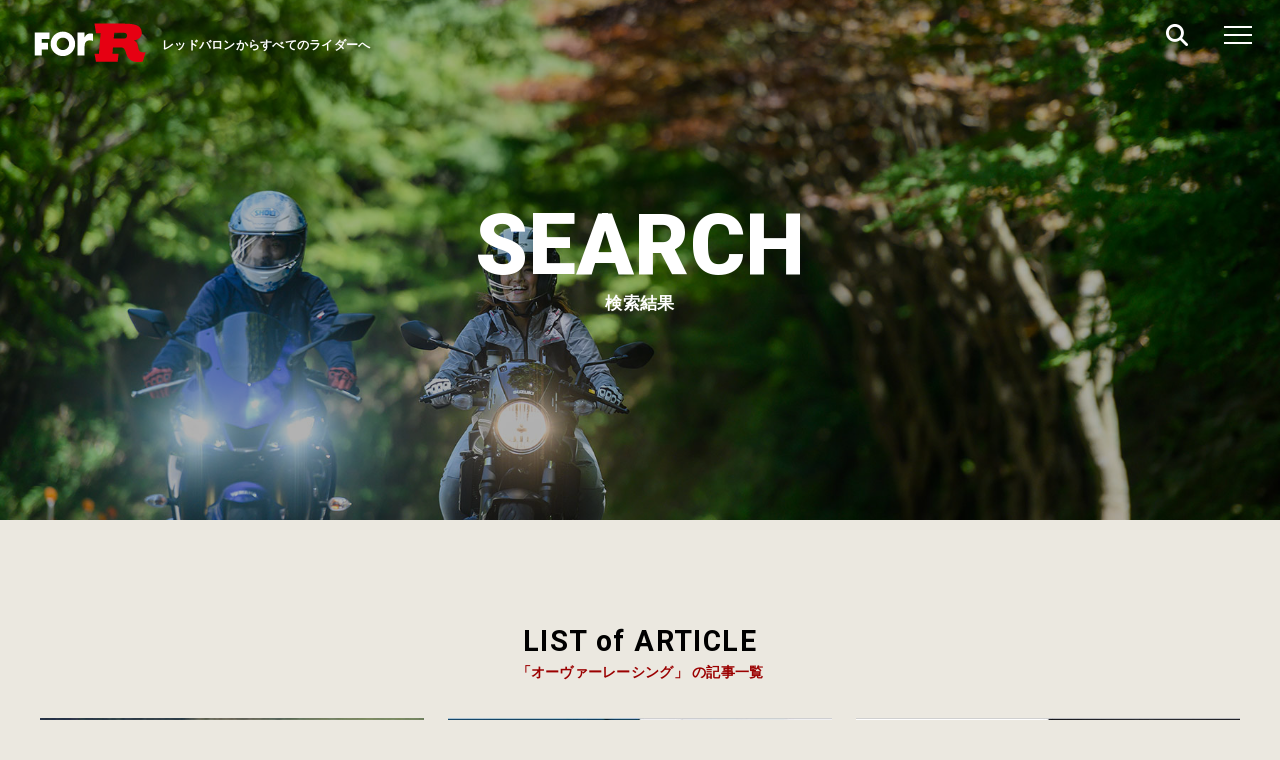

--- FILE ---
content_type: text/html; charset=UTF-8
request_url: https://for-r.jp/tag/%E3%82%AA%E3%83%BC%E3%83%B4%E3%82%A1%E3%83%BC%E3%83%AC%E3%83%BC%E3%82%B7%E3%83%B3%E3%82%B0/
body_size: 40411
content:
<!DOCTYPE html>
<html dir="ltr" lang="ja">

<head prefix="og: http://ogp.me/ns# fb: http://ogp.me/ns/fb# article: http://ogp.me/ns/article#">
<meta charset="UTF-8">
<meta http-equiv="X-UA-Compatible" content="IE=edge">
<meta name="viewport" content="width=device-width,initial-scale=1.0">
<meta name="format-detection" content="telephone=no,address=no,email=no">

<link rel="stylesheet" href="https://for-r.jp/wp_control/wp-content/themes/forr/common/css/reset.css">
<link rel="stylesheet" href="https://for-r.jp/wp_control/wp-content/themes/forr/common/css/common.css?1731555371">
<link rel="stylesheet" href="https://for-r.jp/wp_control/wp-content/themes/forr/common/css/contents.css?1736387231">




<link rel="stylesheet" href="https://for-r.jp/wp_control/wp-content/themes/forr/common/css/font-awesome.css">

<link href="https://for-r.jp/wp_control/wp-content/themes/forr/img/apple-touch-icon.png" rel="apple-touch-icon">
<link href="https://for-r.jp/wp_control/wp-content/themes/forr/img/favicon.png" rel="icon" type="image/png">
<title>オーヴァーレーシングの記事一覧 - ForR</title>

		<!-- All in One SEO 4.9.3 - aioseo.com -->
	<meta name="description" content="「ForR」はバイクを楽しむすべての方にお届けする総合WEBメディアです。二輪業界に権威ある執筆者を迎え、バイクの買い方や売り方のコツ、話題のニューモデルやツーリング情報、用品のインプレッションからコラム＆エッセイなどなど、ライダーのお役に立つすべての二輪情報を発信します。オーヴァーレーシング の一覧ページです。" />
	<meta name="robots" content="max-image-preview:large" />
	<link rel="canonical" href="https://for-r.jp/tag/%e3%82%aa%e3%83%bc%e3%83%b4%e3%82%a1%e3%83%bc%e3%83%ac%e3%83%bc%e3%82%b7%e3%83%b3%e3%82%b0" />
	<meta name="generator" content="All in One SEO (AIOSEO) 4.9.3" />
		<script type="application/ld+json" class="aioseo-schema">
			{"@context":"https:\/\/schema.org","@graph":[{"@type":"BreadcrumbList","@id":"https:\/\/for-r.jp\/tag\/%E3%82%AA%E3%83%BC%E3%83%B4%E3%82%A1%E3%83%BC%E3%83%AC%E3%83%BC%E3%82%B7%E3%83%B3%E3%82%B0\/#breadcrumblist","itemListElement":[{"@type":"ListItem","@id":"https:\/\/for-r.jp#listItem","position":1,"name":"\u30db\u30fc\u30e0","item":"https:\/\/for-r.jp","nextItem":{"@type":"ListItem","@id":"https:\/\/for-r.jp\/tag\/%e3%82%aa%e3%83%bc%e3%83%b4%e3%82%a1%e3%83%bc%e3%83%ac%e3%83%bc%e3%82%b7%e3%83%b3%e3%82%b0\/#listItem","name":"\u30aa\u30fc\u30f4\u30a1\u30fc\u30ec\u30fc\u30b7\u30f3\u30b0"}},{"@type":"ListItem","@id":"https:\/\/for-r.jp\/tag\/%e3%82%aa%e3%83%bc%e3%83%b4%e3%82%a1%e3%83%bc%e3%83%ac%e3%83%bc%e3%82%b7%e3%83%b3%e3%82%b0\/#listItem","position":2,"name":"\u30aa\u30fc\u30f4\u30a1\u30fc\u30ec\u30fc\u30b7\u30f3\u30b0","previousItem":{"@type":"ListItem","@id":"https:\/\/for-r.jp#listItem","name":"\u30db\u30fc\u30e0"}}]},{"@type":"CollectionPage","@id":"https:\/\/for-r.jp\/tag\/%E3%82%AA%E3%83%BC%E3%83%B4%E3%82%A1%E3%83%BC%E3%83%AC%E3%83%BC%E3%82%B7%E3%83%B3%E3%82%B0\/#collectionpage","url":"https:\/\/for-r.jp\/tag\/%E3%82%AA%E3%83%BC%E3%83%B4%E3%82%A1%E3%83%BC%E3%83%AC%E3%83%BC%E3%82%B7%E3%83%B3%E3%82%B0\/","name":"\u30aa\u30fc\u30f4\u30a1\u30fc\u30ec\u30fc\u30b7\u30f3\u30b0\u306e\u8a18\u4e8b\u4e00\u89a7 - ForR","description":"\u300cForR\u300d\u306f\u30d0\u30a4\u30af\u3092\u697d\u3057\u3080\u3059\u3079\u3066\u306e\u65b9\u306b\u304a\u5c4a\u3051\u3059\u308b\u7dcf\u5408WEB\u30e1\u30c7\u30a3\u30a2\u3067\u3059\u3002\u4e8c\u8f2a\u696d\u754c\u306b\u6a29\u5a01\u3042\u308b\u57f7\u7b46\u8005\u3092\u8fce\u3048\u3001\u30d0\u30a4\u30af\u306e\u8cb7\u3044\u65b9\u3084\u58f2\u308a\u65b9\u306e\u30b3\u30c4\u3001\u8a71\u984c\u306e\u30cb\u30e5\u30fc\u30e2\u30c7\u30eb\u3084\u30c4\u30fc\u30ea\u30f3\u30b0\u60c5\u5831\u3001\u7528\u54c1\u306e\u30a4\u30f3\u30d7\u30ec\u30c3\u30b7\u30e7\u30f3\u304b\u3089\u30b3\u30e9\u30e0\uff06\u30a8\u30c3\u30bb\u30a4\u306a\u3069\u306a\u3069\u3001\u30e9\u30a4\u30c0\u30fc\u306e\u304a\u5f79\u306b\u7acb\u3064\u3059\u3079\u3066\u306e\u4e8c\u8f2a\u60c5\u5831\u3092\u767a\u4fe1\u3057\u307e\u3059\u3002\u30aa\u30fc\u30f4\u30a1\u30fc\u30ec\u30fc\u30b7\u30f3\u30b0 \u306e\u4e00\u89a7\u30da\u30fc\u30b8\u3067\u3059\u3002","inLanguage":"ja","isPartOf":{"@id":"https:\/\/for-r.jp\/#website"},"breadcrumb":{"@id":"https:\/\/for-r.jp\/tag\/%E3%82%AA%E3%83%BC%E3%83%B4%E3%82%A1%E3%83%BC%E3%83%AC%E3%83%BC%E3%82%B7%E3%83%B3%E3%82%B0\/#breadcrumblist"}},{"@type":"Organization","@id":"https:\/\/for-r.jp\/#organization","name":"ForR","description":"\u30ec\u30c3\u30c9\u30d0\u30ed\u30f3\u304b\u3089\u3059\u3079\u3066\u306e\u30e9\u30a4\u30c0\u30fc\u3078","url":"https:\/\/for-r.jp\/"},{"@type":"WebSite","@id":"https:\/\/for-r.jp\/#website","url":"https:\/\/for-r.jp\/","name":"ForR","description":"\u30ec\u30c3\u30c9\u30d0\u30ed\u30f3\u304b\u3089\u3059\u3079\u3066\u306e\u30e9\u30a4\u30c0\u30fc\u3078","inLanguage":"ja","publisher":{"@id":"https:\/\/for-r.jp\/#organization"}}]}
		</script>
		<!-- All in One SEO -->

<script type="text/javascript" id="wpp-js" src="https://for-r.jp/wp_control/wp-content/plugins/wordpress-popular-posts/assets/js/wpp.min.js?ver=7.3.6" data-sampling="1" data-sampling-rate="100" data-api-url="https://for-r.jp/wp-json/wordpress-popular-posts" data-post-id="0" data-token="95ddcc4ee1" data-lang="0" data-debug="0"></script>
<link rel="alternate" type="application/rss+xml" title="ForR &raquo; オーヴァーレーシング タグのフィード" href="https://for-r.jp/tag/%e3%82%aa%e3%83%bc%e3%83%b4%e3%82%a1%e3%83%bc%e3%83%ac%e3%83%bc%e3%82%b7%e3%83%b3%e3%82%b0/feed/" />
<style id='wp-img-auto-sizes-contain-inline-css' type='text/css'>
img:is([sizes=auto i],[sizes^="auto," i]){contain-intrinsic-size:3000px 1500px}
/*# sourceURL=wp-img-auto-sizes-contain-inline-css */
</style>
<style id='classic-theme-styles-inline-css' type='text/css'>
/*! This file is auto-generated */
.wp-block-button__link{color:#fff;background-color:#32373c;border-radius:9999px;box-shadow:none;text-decoration:none;padding:calc(.667em + 2px) calc(1.333em + 2px);font-size:1.125em}.wp-block-file__button{background:#32373c;color:#fff;text-decoration:none}
/*# sourceURL=/wp-includes/css/classic-themes.min.css */
</style>
<link rel='stylesheet' id='pz-linkcard-css-css' href='//for-r.jp/wp_control/wp-content/uploads/pz-linkcard/style/style.min.css?ver=2.5.6.5.1' type='text/css' media='all' />
<link rel='stylesheet' id='wordpress-popular-posts-css-css' href='https://for-r.jp/wp_control/wp-content/plugins/wordpress-popular-posts/assets/css/wpp.css?ver=7.3.6' type='text/css' media='all' />
<link rel="https://api.w.org/" href="https://for-r.jp/wp-json/" /><link rel="alternate" title="JSON" type="application/json" href="https://for-r.jp/wp-json/wp/v2/tags/2446" />                <script>
                    var ajaxUrl = 'https://for-r.jp/wp_control/wp-admin/admin-ajax.php';
                </script>
                    <style id="wpp-loading-animation-styles">@-webkit-keyframes bgslide{from{background-position-x:0}to{background-position-x:-200%}}@keyframes bgslide{from{background-position-x:0}to{background-position-x:-200%}}.wpp-widget-block-placeholder,.wpp-shortcode-placeholder{margin:0 auto;width:60px;height:3px;background:#dd3737;background:linear-gradient(90deg,#dd3737 0%,#571313 10%,#dd3737 100%);background-size:200% auto;border-radius:3px;-webkit-animation:bgslide 1s infinite linear;animation:bgslide 1s infinite linear}</style>
            
<!-- Google Tag Manager -->
<script>(function(w,d,s,l,i){w[l]=w[l]||[];w[l].push({'gtm.start':
new Date().getTime(),event:'gtm.js'});var f=d.getElementsByTagName(s)[0],
j=d.createElement(s),dl=l!='dataLayer'?'&l='+l:'';j.async=true;j.src=
'https://www.googletagmanager.com/gtm.js?id='+i+dl;f.parentNode.insertBefore(j,f);
})(window,document,'script','dataLayer','GTM-NSXHDL6');</script>
<!-- End Google Tag Manager -->

<style id='global-styles-inline-css' type='text/css'>
:root{--wp--preset--aspect-ratio--square: 1;--wp--preset--aspect-ratio--4-3: 4/3;--wp--preset--aspect-ratio--3-4: 3/4;--wp--preset--aspect-ratio--3-2: 3/2;--wp--preset--aspect-ratio--2-3: 2/3;--wp--preset--aspect-ratio--16-9: 16/9;--wp--preset--aspect-ratio--9-16: 9/16;--wp--preset--color--black: #000000;--wp--preset--color--cyan-bluish-gray: #abb8c3;--wp--preset--color--white: #ffffff;--wp--preset--color--pale-pink: #f78da7;--wp--preset--color--vivid-red: #cf2e2e;--wp--preset--color--luminous-vivid-orange: #ff6900;--wp--preset--color--luminous-vivid-amber: #fcb900;--wp--preset--color--light-green-cyan: #7bdcb5;--wp--preset--color--vivid-green-cyan: #00d084;--wp--preset--color--pale-cyan-blue: #8ed1fc;--wp--preset--color--vivid-cyan-blue: #0693e3;--wp--preset--color--vivid-purple: #9b51e0;--wp--preset--gradient--vivid-cyan-blue-to-vivid-purple: linear-gradient(135deg,rgb(6,147,227) 0%,rgb(155,81,224) 100%);--wp--preset--gradient--light-green-cyan-to-vivid-green-cyan: linear-gradient(135deg,rgb(122,220,180) 0%,rgb(0,208,130) 100%);--wp--preset--gradient--luminous-vivid-amber-to-luminous-vivid-orange: linear-gradient(135deg,rgb(252,185,0) 0%,rgb(255,105,0) 100%);--wp--preset--gradient--luminous-vivid-orange-to-vivid-red: linear-gradient(135deg,rgb(255,105,0) 0%,rgb(207,46,46) 100%);--wp--preset--gradient--very-light-gray-to-cyan-bluish-gray: linear-gradient(135deg,rgb(238,238,238) 0%,rgb(169,184,195) 100%);--wp--preset--gradient--cool-to-warm-spectrum: linear-gradient(135deg,rgb(74,234,220) 0%,rgb(151,120,209) 20%,rgb(207,42,186) 40%,rgb(238,44,130) 60%,rgb(251,105,98) 80%,rgb(254,248,76) 100%);--wp--preset--gradient--blush-light-purple: linear-gradient(135deg,rgb(255,206,236) 0%,rgb(152,150,240) 100%);--wp--preset--gradient--blush-bordeaux: linear-gradient(135deg,rgb(254,205,165) 0%,rgb(254,45,45) 50%,rgb(107,0,62) 100%);--wp--preset--gradient--luminous-dusk: linear-gradient(135deg,rgb(255,203,112) 0%,rgb(199,81,192) 50%,rgb(65,88,208) 100%);--wp--preset--gradient--pale-ocean: linear-gradient(135deg,rgb(255,245,203) 0%,rgb(182,227,212) 50%,rgb(51,167,181) 100%);--wp--preset--gradient--electric-grass: linear-gradient(135deg,rgb(202,248,128) 0%,rgb(113,206,126) 100%);--wp--preset--gradient--midnight: linear-gradient(135deg,rgb(2,3,129) 0%,rgb(40,116,252) 100%);--wp--preset--font-size--small: 13px;--wp--preset--font-size--medium: 20px;--wp--preset--font-size--large: 36px;--wp--preset--font-size--x-large: 42px;--wp--preset--spacing--20: 0.44rem;--wp--preset--spacing--30: 0.67rem;--wp--preset--spacing--40: 1rem;--wp--preset--spacing--50: 1.5rem;--wp--preset--spacing--60: 2.25rem;--wp--preset--spacing--70: 3.38rem;--wp--preset--spacing--80: 5.06rem;--wp--preset--shadow--natural: 6px 6px 9px rgba(0, 0, 0, 0.2);--wp--preset--shadow--deep: 12px 12px 50px rgba(0, 0, 0, 0.4);--wp--preset--shadow--sharp: 6px 6px 0px rgba(0, 0, 0, 0.2);--wp--preset--shadow--outlined: 6px 6px 0px -3px rgb(255, 255, 255), 6px 6px rgb(0, 0, 0);--wp--preset--shadow--crisp: 6px 6px 0px rgb(0, 0, 0);}:where(.is-layout-flex){gap: 0.5em;}:where(.is-layout-grid){gap: 0.5em;}body .is-layout-flex{display: flex;}.is-layout-flex{flex-wrap: wrap;align-items: center;}.is-layout-flex > :is(*, div){margin: 0;}body .is-layout-grid{display: grid;}.is-layout-grid > :is(*, div){margin: 0;}:where(.wp-block-columns.is-layout-flex){gap: 2em;}:where(.wp-block-columns.is-layout-grid){gap: 2em;}:where(.wp-block-post-template.is-layout-flex){gap: 1.25em;}:where(.wp-block-post-template.is-layout-grid){gap: 1.25em;}.has-black-color{color: var(--wp--preset--color--black) !important;}.has-cyan-bluish-gray-color{color: var(--wp--preset--color--cyan-bluish-gray) !important;}.has-white-color{color: var(--wp--preset--color--white) !important;}.has-pale-pink-color{color: var(--wp--preset--color--pale-pink) !important;}.has-vivid-red-color{color: var(--wp--preset--color--vivid-red) !important;}.has-luminous-vivid-orange-color{color: var(--wp--preset--color--luminous-vivid-orange) !important;}.has-luminous-vivid-amber-color{color: var(--wp--preset--color--luminous-vivid-amber) !important;}.has-light-green-cyan-color{color: var(--wp--preset--color--light-green-cyan) !important;}.has-vivid-green-cyan-color{color: var(--wp--preset--color--vivid-green-cyan) !important;}.has-pale-cyan-blue-color{color: var(--wp--preset--color--pale-cyan-blue) !important;}.has-vivid-cyan-blue-color{color: var(--wp--preset--color--vivid-cyan-blue) !important;}.has-vivid-purple-color{color: var(--wp--preset--color--vivid-purple) !important;}.has-black-background-color{background-color: var(--wp--preset--color--black) !important;}.has-cyan-bluish-gray-background-color{background-color: var(--wp--preset--color--cyan-bluish-gray) !important;}.has-white-background-color{background-color: var(--wp--preset--color--white) !important;}.has-pale-pink-background-color{background-color: var(--wp--preset--color--pale-pink) !important;}.has-vivid-red-background-color{background-color: var(--wp--preset--color--vivid-red) !important;}.has-luminous-vivid-orange-background-color{background-color: var(--wp--preset--color--luminous-vivid-orange) !important;}.has-luminous-vivid-amber-background-color{background-color: var(--wp--preset--color--luminous-vivid-amber) !important;}.has-light-green-cyan-background-color{background-color: var(--wp--preset--color--light-green-cyan) !important;}.has-vivid-green-cyan-background-color{background-color: var(--wp--preset--color--vivid-green-cyan) !important;}.has-pale-cyan-blue-background-color{background-color: var(--wp--preset--color--pale-cyan-blue) !important;}.has-vivid-cyan-blue-background-color{background-color: var(--wp--preset--color--vivid-cyan-blue) !important;}.has-vivid-purple-background-color{background-color: var(--wp--preset--color--vivid-purple) !important;}.has-black-border-color{border-color: var(--wp--preset--color--black) !important;}.has-cyan-bluish-gray-border-color{border-color: var(--wp--preset--color--cyan-bluish-gray) !important;}.has-white-border-color{border-color: var(--wp--preset--color--white) !important;}.has-pale-pink-border-color{border-color: var(--wp--preset--color--pale-pink) !important;}.has-vivid-red-border-color{border-color: var(--wp--preset--color--vivid-red) !important;}.has-luminous-vivid-orange-border-color{border-color: var(--wp--preset--color--luminous-vivid-orange) !important;}.has-luminous-vivid-amber-border-color{border-color: var(--wp--preset--color--luminous-vivid-amber) !important;}.has-light-green-cyan-border-color{border-color: var(--wp--preset--color--light-green-cyan) !important;}.has-vivid-green-cyan-border-color{border-color: var(--wp--preset--color--vivid-green-cyan) !important;}.has-pale-cyan-blue-border-color{border-color: var(--wp--preset--color--pale-cyan-blue) !important;}.has-vivid-cyan-blue-border-color{border-color: var(--wp--preset--color--vivid-cyan-blue) !important;}.has-vivid-purple-border-color{border-color: var(--wp--preset--color--vivid-purple) !important;}.has-vivid-cyan-blue-to-vivid-purple-gradient-background{background: var(--wp--preset--gradient--vivid-cyan-blue-to-vivid-purple) !important;}.has-light-green-cyan-to-vivid-green-cyan-gradient-background{background: var(--wp--preset--gradient--light-green-cyan-to-vivid-green-cyan) !important;}.has-luminous-vivid-amber-to-luminous-vivid-orange-gradient-background{background: var(--wp--preset--gradient--luminous-vivid-amber-to-luminous-vivid-orange) !important;}.has-luminous-vivid-orange-to-vivid-red-gradient-background{background: var(--wp--preset--gradient--luminous-vivid-orange-to-vivid-red) !important;}.has-very-light-gray-to-cyan-bluish-gray-gradient-background{background: var(--wp--preset--gradient--very-light-gray-to-cyan-bluish-gray) !important;}.has-cool-to-warm-spectrum-gradient-background{background: var(--wp--preset--gradient--cool-to-warm-spectrum) !important;}.has-blush-light-purple-gradient-background{background: var(--wp--preset--gradient--blush-light-purple) !important;}.has-blush-bordeaux-gradient-background{background: var(--wp--preset--gradient--blush-bordeaux) !important;}.has-luminous-dusk-gradient-background{background: var(--wp--preset--gradient--luminous-dusk) !important;}.has-pale-ocean-gradient-background{background: var(--wp--preset--gradient--pale-ocean) !important;}.has-electric-grass-gradient-background{background: var(--wp--preset--gradient--electric-grass) !important;}.has-midnight-gradient-background{background: var(--wp--preset--gradient--midnight) !important;}.has-small-font-size{font-size: var(--wp--preset--font-size--small) !important;}.has-medium-font-size{font-size: var(--wp--preset--font-size--medium) !important;}.has-large-font-size{font-size: var(--wp--preset--font-size--large) !important;}.has-x-large-font-size{font-size: var(--wp--preset--font-size--x-large) !important;}
/*# sourceURL=global-styles-inline-css */
</style>
</head>

<body id="anchor-top" class="archive tag tag-2446 wp-theme-forr">

<!-- Google Tag Manager (noscript) -->
<noscript><iframe src="https://www.googletagmanager.com/ns.html?id=GTM-NSXHDL6"
height="0" width="0" style="display:none;visibility:hidden"></iframe></noscript>
<!-- End Google Tag Manager (noscript) -->

<div class="l-wrapper js-wrapper">

<!--**** header *-->
<header class="l-header" role="banner" data-emergence="hidden">
  <div class="l-header-inner">
    <div class="l-header-logo">
          <p class="l-header-logo-title">レッドバロンからすべてのライダーへ</p>
          <a href="https://for-r.jp/" title="レッドバロンForR">
        <svg xmlns="http://www.w3.org/2000/svg" xmlns:xlink="http://www.w3.org/1999/xlink" x="0px"   y="0px" viewBox="0 0 100 40" style="enable-background:new 0 0 100 40;" xml:space="preserve"><polygon class="st0" points="0.8,11 0.8,31.6 7.2,31.6 7.2,26.2 12.6,26.2 12.6,20.3 7.2,20.3 7.2,16.9 14.1,16.9 14.1,11 "/><path class="st0" d="M25.9,10.3c-6,0-10.9,4.9-10.9,10.9c0,6,4.9,10.9,10.9,10.9c6,0,10.9-4.9,10.9-10.9  C36.8,15.2,31.9,10.3,25.9,10.3z M25.9,26.7c-3,0-5.5-2.4-5.5-5.5s2.4-5.5,5.5-5.5s5.5,2.4,5.5,5.5S28.9,26.7,25.9,26.7z"/><path class="st1" d="M98.3,28.8h-1c-1.2,0-3.2-0.5-3.8-2c-1.4-3.9-0.5-7-4.3-8.4v-0.1c4.5-1,6.8-3.6,6.8-6.6c0-5.4-3.1-8.5-15.5-8.5  H54l1.3,8.5h4.2L57.9,30H54l1.3,7.2h19.3l0.8-7.2H70l0.4-5.6h7.1c2.6,0,3.6,2,4.2,4c0.2,0.7,0.5,1.5,0.8,2.4  c1.4,3.8,4.5,6.2,8.1,6.4c3.1,0.2-0.3,0.1,6.2,0l2.6-8.5H98.3z M80.4,16.4h-9.3l0.5-5h8.8c1.8,0,2.5,1.1,2.5,2.5  C82.9,15.3,82.2,16.4,80.4,16.4z"/><path class="st0" d="M50.5,11.9c-2.6,0-4.1,1.2-5.2,3.4h-0.1V11h-6.4v20.6h6.4v-7.9c0-4,1.8-5.6,4.6-5.6c1.4,0,2.1,0.2,2.8,0.5v-6.3  C51.9,12,51.3,11.9,50.5,11.9z"/></svg>
      </a>
    </div>
    <div class="l-header-control">
      <ul class="l-header-control-list">
        <li><a class="js-search-btn"><i class="fas fa-search"></i></a></li>
      </ul>
      <span class="l-menu-trigger"><button class="l-menu-btn js-menu-btn"><span></span><span></span><span></span></button></span>
    </div>
  </div>
</header>
<!--**** //header *-->



<!--**** pageVisual *-->
<div class="pageVisual" style="background-image: url(https://for-r.jp/wp_control/wp-content/themes/forr/img/pagevisual09.jpg);">
  <div class="pageVisual-block">
    <div class="pageVisual-heading">
      <div class="pageVisual-box">
        <p class="pageVisual-subTitle">SEARCH</p>
      </div>
      <h1 class="pageVisual-title">検索結果</h1>
    </div>
  </div>
</div>
<!--**** //pageVisual *-->



<!--**** contents *-->
<main class="l-contents" role="main">



<section class="l-base-wide l-block">

  <div class="l-heading">
    <p class="l-heading-subTitle">LIST of ARTICLE</p>
    <h2 class="l-heading-title">「オーヴァーレーシング」 の記事一覧</h2>
  </div>


  <ul class="gridList is-spWide">
                    <li>
        <a href="https://for-r.jp/forr-news/74084.html">
          <figure class="gridList-img l-zoomHover">
            <img width="640" height="400" src="https://for-r.jp/wp_control/wp-content/uploads/2025/06/Astride_01a-640x400.jpg" class="attachment-thumb640x400 size-thumb640x400 wp-post-image" alt="" decoding="async" fetchpriority="high" srcset="https://for-r.jp/wp_control/wp-content/uploads/2025/06/Astride_01a-640x400.jpg 640w, https://for-r.jp/wp_control/wp-content/uploads/2025/06/Astride_01a-960x600.jpg 960w" sizes="(max-width: 640px) 100vw, 640px" />          </figure>
        </a>
        <p class="gridList-cat">ニュース</p>
        <div class="gridList-inner">
          <ul class="tags"><li><a href="https://for-r.jp/tag/%e3%82%a2%e3%82%b9%e3%83%88%e3%83%a9%e3%82%a4%e3%83%89/" rel="tag">アストライド</a></li><li><a href="https://for-r.jp/tag/%e3%82%aa%e3%83%bc%e3%83%b4%e3%82%a1%e3%83%bc%e3%83%ac%e3%83%bc%e3%82%b7%e3%83%b3%e3%82%b0/" rel="tag">オーヴァーレーシング</a></li><li><a href="https://for-r.jp/tag/%e3%83%a2%e3%83%88%e3%83%a1%e3%82%ab%e3%83%8b%e3%83%83%e3%82%af/" rel="tag">モトメカニック</a></li></ul>          <h2 class="gridList-title"><a href="https://for-r.jp/forr-news/74084.html">「ハリスやラベルダも走る!」世界のバイクの歴史を目の当たりに! クラシック／現行車／初心者も参加OKの走行会『アストライド』</a></h2>
          <p class="gridList-summary">
            オーヴァーレーシングとモトジョイの共催で、鈴鹿ツインサーキットを舞台に春と秋の年2回開催されている『アストライド』。ビギナーからベテランまで、現行車からクラシック、レーサーも幅広く楽しめるイベントとしてすっかり定着し、事前エントリーでA〜Dの4つのクラスがフルグリッドとなることも珍しくない。お宝級の名車やレア車を間近に見ることができ、十分なスポーツ走行と模擬レースまで楽しめるアストライドは、サーキ…          </p>
          <time class="gridList-time">2025.06.09</time>
        </div>
      </li>
                <li>
        <a href="https://for-r.jp/supplies/31008.html">
          <figure class="gridList-img l-zoomHover">
            <img width="640" height="400" src="https://for-r.jp/wp_control/wp-content/uploads/2022/06/ym2204-EX12-00-z900rs-custom-parts-640x400.jpg" class="attachment-thumb640x400 size-thumb640x400 wp-post-image" alt="" decoding="async" srcset="https://for-r.jp/wp_control/wp-content/uploads/2022/06/ym2204-EX12-00-z900rs-custom-parts-640x400.jpg 640w, https://for-r.jp/wp_control/wp-content/uploads/2022/06/ym2204-EX12-00-z900rs-custom-parts-960x600.jpg 960w" sizes="(max-width: 640px) 100vw, 640px" />          </figure>
        </a>
        <p class="gridList-cat">用品</p>
        <div class="gridList-inner">
          <ul class="tags"><li><a href="https://for-r.jp/tag/%e3%82%aa%e3%83%bc%e3%83%aa%e3%83%b3%e3%82%ba/" rel="tag">オーリンズ</a></li><li><a href="https://for-r.jp/tag/%e3%83%a2%e3%83%aa%e3%83%af%e3%82%ad%e3%82%a8%e3%83%b3%e3%82%b8%e3%83%8b%e3%82%a2%e3%83%aa%e3%83%b3%e3%82%b0/" rel="tag">モリワキエンジニアリング</a></li><li><a href="https://for-r.jp/tag/%e3%82%aa%e3%83%bc%e3%83%b4%e3%82%a1%e3%83%bc%e3%83%ac%e3%83%bc%e3%82%b7%e3%83%b3%e3%82%b0/" rel="tag">オーヴァーレーシング</a></li><li><a href="https://for-r.jp/tag/z900rs-cafe/" rel="tag">Z900RS CAFE</a></li><li><a href="https://for-r.jp/tag/%e3%82%ab%e3%82%b9%e3%82%bf%e3%83%a0%e3%83%91%e3%83%bc%e3%83%84/" rel="tag">カスタムパーツ</a></li><li><a href="https://for-r.jp/tag/%e3%82%b5%e3%82%b9%e3%83%9a%e3%83%b3%e3%82%b7%e3%83%a7%e3%83%b3/" rel="tag">サスペンション</a></li><li><a href="https://for-r.jp/tag/%e3%82%ab%e3%83%af%e3%82%b5%e3%82%ad/" rel="tag">カワサキ</a></li><li><a href="https://for-r.jp/tag/z900rs/" rel="tag">Z900RS</a></li></ul>          <h2 class="gridList-title"><a href="https://for-r.jp/supplies/31008.html">カワサキZ900RSシリーズ・カスタムパーツカタログ〈サスペンション＆ブレーキ#1｜オーリンズ／ナイトロンetc.〉</a></h2>
          <p class="gridList-summary">
            ●文:ヤングマシン編集部
オーリンズ：リプレイスサスペンションの代名詞的な存在
KA739は、大口径シングルチューブショックに油圧式リモートプリロード調整をビルトイン。伸側40段の減衰調整に加え、Z900RS SE標準装備のオーリンズサスペンションにはない車高調整機能も完備する。KA740はさらに高い”コシのあるしなやかさ”を達成した、ハイエンドなブラックライン製品。フロントサスペンションもカ…          </p>
          <time class="gridList-time">2022.06.21</time>
        </div>
      </li>
                <li>
        <a href="https://for-r.jp/supplies/30609.html">
          <figure class="gridList-img l-zoomHover">
            <img width="640" height="400" src="https://for-r.jp/wp_control/wp-content/uploads/2022/06/ym2204-EX06-10-z900rs-customx-parts-640x400.jpeg" class="attachment-thumb640x400 size-thumb640x400 wp-post-image" alt="" decoding="async" srcset="https://for-r.jp/wp_control/wp-content/uploads/2022/06/ym2204-EX06-10-z900rs-customx-parts-640x400.jpeg 640w, https://for-r.jp/wp_control/wp-content/uploads/2022/06/ym2204-EX06-10-z900rs-customx-parts-960x600.jpeg 960w" sizes="(max-width: 640px) 100vw, 640px" />          </figure>
        </a>
        <p class="gridList-cat">用品</p>
        <div class="gridList-inner">
          <ul class="tags"><li><a href="https://for-r.jp/tag/%e3%82%aa%e3%83%bc%e3%83%b4%e3%82%a1%e3%83%bc%e3%83%ac%e3%83%bc%e3%82%b7%e3%83%b3%e3%82%b0/" rel="tag">オーヴァーレーシング</a></li><li><a href="https://for-r.jp/tag/%e3%83%88%e3%83%aa%e3%83%83%e3%82%af%e3%82%b9%e3%82%bf%e3%83%bc/" rel="tag">トリックスター</a></li><li><a href="https://for-r.jp/tag/z900rs-cafe/" rel="tag">Z900RS CAFE</a></li><li><a href="https://for-r.jp/tag/%e3%82%ab%e3%82%b9%e3%82%bf%e3%83%a0%e3%83%91%e3%83%bc%e3%83%84/" rel="tag">カスタムパーツ</a></li><li><a href="https://for-r.jp/tag/%e3%83%a8%e3%82%b7%e3%83%a0%e3%83%a9/" rel="tag">ヨシムラ</a></li><li><a href="https://for-r.jp/tag/%e3%83%a2%e3%83%aa%e3%83%af%e3%82%ad/" rel="tag">モリワキ</a></li><li><a href="https://for-r.jp/tag/%e3%82%ab%e3%83%af%e3%82%b5%e3%82%ad/" rel="tag">カワサキ</a></li><li><a href="https://for-r.jp/tag/z900rs/" rel="tag">Z900RS</a></li></ul>          <h2 class="gridList-title"><a href="https://for-r.jp/supplies/30609.html">カワサキZ900RSシリーズ・カスタムパーツカタログ〈バックステップ／ハンドルバー／スイングアームetc. #1〉</a></h2>
          <p class="gridList-summary">
            ●文:ヤングマシン編集部
ベビーフェイス：数多くのライダーたちと進化を続ける
ストリートはもちろん、モトGP／AMA／全日本選手権でサポートライダーがテストを行い、日々進化を続けるベビーフェイスのバックステップ。ダブルベアリングの可動部で極めてスムーズな操作性と、バーエンドの盛り上がり部分まで及ぶ切削ロレットにより、雨でも不安のないコントロール性を実現。Z900RS用は上方40/55mm／後方…          </p>
          <time class="gridList-time">2022.06.13</time>
        </div>
      </li>
                <li>
        <a href="https://for-r.jp/supplies/30248.html">
          <figure class="gridList-img l-zoomHover">
            <img width="640" height="400" src="https://for-r.jp/wp_control/wp-content/uploads/2022/06/ym2204-EX09-00-z900rs-custom-styling-640x400.jpeg" class="attachment-thumb640x400 size-thumb640x400 wp-post-image" alt="" decoding="async" loading="lazy" srcset="https://for-r.jp/wp_control/wp-content/uploads/2022/06/ym2204-EX09-00-z900rs-custom-styling-640x400.jpeg 640w, https://for-r.jp/wp_control/wp-content/uploads/2022/06/ym2204-EX09-00-z900rs-custom-styling-960x600.jpeg 960w" sizes="auto, (max-width: 640px) 100vw, 640px" />          </figure>
        </a>
        <p class="gridList-cat">用品</p>
        <div class="gridList-inner">
          <ul class="tags"><li><a href="https://for-r.jp/tag/%e3%82%b9%e3%82%bf%e3%82%a4%e3%83%aa%e3%83%b3%e3%82%b0%e3%83%91%e3%83%bc%e3%83%84/" rel="tag">スタイリングパーツ</a></li><li><a href="https://for-r.jp/tag/%e3%82%aa%e3%83%bc%e3%83%b4%e3%82%a1%e3%83%bc%e3%83%ac%e3%83%bc%e3%82%b7%e3%83%b3%e3%82%b0/" rel="tag">オーヴァーレーシング</a></li><li><a href="https://for-r.jp/tag/z900rs-cafe/" rel="tag">Z900RS CAFE</a></li><li><a href="https://for-r.jp/tag/%e3%82%ab%e3%82%b9%e3%82%bf%e3%83%a0%e3%83%91%e3%83%bc%e3%83%84/" rel="tag">カスタムパーツ</a></li><li><a href="https://for-r.jp/tag/%e3%82%ad%e3%82%b8%e3%83%9e/" rel="tag">キジマ</a></li><li><a href="https://for-r.jp/tag/%e3%83%87%e3%82%a4%e3%83%88%e3%83%8a/" rel="tag">デイトナ</a></li><li><a href="https://for-r.jp/tag/%e3%82%ab%e3%83%af%e3%82%b5%e3%82%ad/" rel="tag">カワサキ</a></li><li><a href="https://for-r.jp/tag/z900rs/" rel="tag">Z900RS</a></li></ul>          <h2 class="gridList-title"><a href="https://for-r.jp/supplies/30248.html">カワサキZ900RSシリーズ・カスタムパーツカタログ〈スタイリングパーツ#4｜ポッシュフェイス／リゾマetc.〉</a></h2>
          <p class="gridList-summary">
            ●文:ヤングマシン編集部
ポッシュフェイス：車体の前と後ろをカスタムフォルムに
純正比約5cmプラスとなるZ2タイプシートカウルはFRP製で、キャンディトーンのブラウン／グリーン／ブルーの塗装済みバージョンもあり。そのままでは長すぎてテールランプが隠れてしまうため、同社の対応フェンダーレスキットの併用が指定されている。仏アルマックス(Ermax)社のメーターバイザーは、好みに合わせた2タイプを…          </p>
          <time class="gridList-time">2022.06.08</time>
        </div>
      </li>
                <li>
        <a href="https://for-r.jp/supplies/29153.html">
          <figure class="gridList-img l-zoomHover">
            <img width="640" height="400" src="https://for-r.jp/wp_control/wp-content/uploads/2022/05/ym2204-EX03-00-z900rs-muffler-640x400.jpg" class="attachment-thumb640x400 size-thumb640x400 wp-post-image" alt="" decoding="async" loading="lazy" srcset="https://for-r.jp/wp_control/wp-content/uploads/2022/05/ym2204-EX03-00-z900rs-muffler-640x400.jpg 640w, https://for-r.jp/wp_control/wp-content/uploads/2022/05/ym2204-EX03-00-z900rs-muffler-960x600.jpg 960w" sizes="auto, (max-width: 640px) 100vw, 640px" />          </figure>
        </a>
        <p class="gridList-cat">用品</p>
        <div class="gridList-inner">
          <ul class="tags"><li><a href="https://for-r.jp/tag/%e3%82%aa%e3%83%bc%e3%83%b4%e3%82%a1%e3%83%bc%e3%83%ac%e3%83%bc%e3%82%b7%e3%83%b3%e3%82%b0/" rel="tag">オーヴァーレーシング</a></li><li><a href="https://for-r.jp/tag/%e3%82%ab%e3%82%b9%e3%82%bf%e3%83%a0%e3%83%9e%e3%83%95%e3%83%a9%e3%83%bc/" rel="tag">カスタムマフラー</a></li><li><a href="https://for-r.jp/tag/%e3%82%ab%e3%82%b9%e3%82%bf%e3%83%a0/" rel="tag">カスタム</a></li><li><a href="https://for-r.jp/tag/%e3%82%ab%e3%83%af%e3%82%b5%e3%82%ad/" rel="tag">カワサキ</a></li><li><a href="https://for-r.jp/tag/z900rs/" rel="tag">Z900RS</a></li></ul>          <h2 class="gridList-title"><a href="https://for-r.jp/supplies/29153.html">カワサキマフラー#2｜SP忠男／ストライカーetc.〉</a></h2>
          <p class="gridList-summary">
            ●文:ヤングマシン編集部
SP忠男：最新ソリッドカラーが登場
独自のサブサイレンサーシステム”パワーボックス”を搭載したSP忠男のマフラー。最新版として、シンプルな輝きで大人な美しさを演出する「チタンソリッド」のフルエキゾーストが登場。チタンマフラーには他にチタンブルーの焼け色もある。またステンレス製フルエキゾーストとして、耐熱ブラックとステンポリッシュもラインナップ。人気のメガホンRはスリッ…          </p>
          <time class="gridList-time">2022.05.21</time>
        </div>
      </li>
          </ul>



  <div class="pagination">
      </div>
</section>





<section class="l-block-bottom">
  <div class="l-base-wide">
    <div class="l-heading">
      <p class="l-heading-subTitle">KEYWORDS</p>
      <h2 class="l-heading-title">人気のキーワード</h2>
    </div>
    <ul class="popularKeyworks">
            	<li class="cat-item cat-item-3916"><a href="https://for-r.jp/tag/2024%e5%b9%b4%e3%83%a2%e3%83%87%e3%83%ab/">2024年モデル</a>
</li>
	<li class="cat-item cat-item-3183"><a href="https://for-r.jp/tag/%e9%9b%bb%e5%ad%90%e5%88%b6%e5%be%a1%e3%81%ae%e4%bb%95%e7%b5%84%e3%81%bf/">電子制御の仕組み</a>
</li>
	<li class="cat-item cat-item-2646"><a href="https://for-r.jp/tag/2023%e5%b9%b4%e3%83%a2%e3%83%87%e3%83%ab/">2023年モデル</a>
</li>
	<li class="cat-item cat-item-1800"><a href="https://for-r.jp/tag/%e3%83%90%e3%82%a4%e3%82%af%e3%81%ae%e4%bb%95%e7%b5%84%e3%81%bf/">バイクの仕組み</a>
</li>
	<li class="cat-item cat-item-1776"><a href="https://for-r.jp/tag/%e3%82%b9%e3%83%bc%e3%83%91%e3%83%bc%e3%82%ab%e3%83%96110/">スーパーカブ110</a>
</li>
	<li class="cat-item cat-item-1663"><a href="https://for-r.jp/tag/crf250l/">CRF250L</a>
</li>
	<li class="cat-item cat-item-1340"><a href="https://for-r.jp/tag/ct125%e3%83%8f%e3%83%b3%e3%82%bf%e3%83%bc%e3%82%ab%e3%83%96/">CT125ハンターカブ</a>
</li>
	<li class="cat-item cat-item-1102"><a href="https://for-r.jp/tag/2022%e5%b9%b4%e3%83%a2%e3%83%87%e3%83%ab/">2022年モデル</a>
</li>
	<li class="cat-item cat-item-1092"><a href="https://for-r.jp/tag/%e3%83%93%e3%82%ae%e3%83%8a%e3%83%bc%e3%81%8a%e5%bd%b9%e7%ab%8b%e3%81%a1/">ビギナーお役立ち</a>
</li>
	<li class="cat-item cat-item-1007"><a href="https://for-r.jp/tag/%e3%83%ac%e3%83%83%e3%83%89%e3%83%90%e3%83%ad%e3%83%b3%e3%83%a6%e3%83%bc%e3%82%b6%e3%83%bc%e3%81%ae%e5%88%a9%e7%82%b9/">レッドバロンユーザーの利点</a>
</li>
	<li class="cat-item cat-item-995"><a href="https://for-r.jp/tag/%e9%82%a3%e9%a0%88msl/">那須MSL</a>
</li>
	<li class="cat-item cat-item-892"><a href="https://for-r.jp/tag/%e3%83%90%e3%82%a4%e3%82%af%e3%81%ae%e3%82%bd%e3%83%ac%e3%81%aa%e3%81%ab%e3%81%8c%e3%82%b9%e3%82%b4%e3%82%a4%e3%81%ae%ef%bc%81%ef%bc%9f/">バイクのソレなにがスゴイの！？</a>
</li>
	<li class="cat-item cat-item-777"><a href="https://for-r.jp/tag/%e3%82%a6%e3%82%a3%e3%82%ba%e3%83%8f%e3%83%bc%e3%83%ac%e3%83%bc/">ウィズハーレー</a>
</li>
	<li class="cat-item cat-item-636"><a href="https://for-r.jp/tag/%e8%a9%a6%e4%b9%97%e3%82%a4%e3%83%b3%e3%83%97%e3%83%ac%e3%83%83%e3%82%b7%e3%83%a7%e3%83%b3/">試乗インプレッション</a>
</li>
	<li class="cat-item cat-item-608"><a href="https://for-r.jp/tag/%e6%97%a5%e6%9c%ac%e4%b8%80%e5%91%a8/">日本一周</a>
</li>
	<li class="cat-item cat-item-586"><a href="https://for-r.jp/tag/%e3%83%8b%e3%83%b3%e3%82%b8%e3%83%a3/">ニンジャ</a>
</li>
	<li class="cat-item cat-item-575"><a href="https://for-r.jp/tag/%e3%83%8f%e3%83%bc%e3%83%ac%e3%83%bc%e3%83%80%e3%83%93%e3%83%83%e3%83%89%e3%82%bd%e3%83%b3/">ハーレーダビッドソン</a>
</li>
	<li class="cat-item cat-item-577"><a href="https://for-r.jp/tag/%e5%a5%b3%e6%80%a7%e3%83%a9%e3%82%a4%e3%83%80%e3%83%bc/">女性ライダー</a>
</li>
	<li class="cat-item cat-item-555"><a href="https://for-r.jp/tag/suzuki/">SUZUKI</a>
</li>
	<li class="cat-item cat-item-493"><a href="https://for-r.jp/tag/xr-baja/">XR BAJA</a>
</li>
	<li class="cat-item cat-item-455"><a href="https://for-r.jp/tag/rom/">ROM</a>
</li>
	<li class="cat-item cat-item-462"><a href="https://for-r.jp/tag/%e3%82%ad%e3%83%a3%e3%83%b3%e3%83%97%e3%83%84%e3%83%bc%e3%83%aa%e3%83%b3%e3%82%b0/">キャンプツーリング</a>
</li>
	<li class="cat-item cat-item-387"><a href="https://for-r.jp/tag/%e3%82%af%e3%83%ad%e3%82%b9%e3%82%ab%e3%83%96/">クロスカブ</a>
</li>
	<li class="cat-item cat-item-370"><a href="https://for-r.jp/tag/mt-09/">MT-09</a>
</li>
	<li class="cat-item cat-item-374"><a href="https://for-r.jp/tag/kawasaki/">KAWASAKI</a>
</li>
	<li class="cat-item cat-item-366"><a href="https://for-r.jp/tag/%e3%82%aa%e3%83%95%e3%83%ad%e3%83%bc%e3%83%89/">オフロード</a>
</li>
	<li class="cat-item cat-item-355"><a href="https://for-r.jp/tag/%e3%83%8f%e3%83%bc%e3%83%ac%e3%83%bc/">ハーレー</a>
</li>
	<li class="cat-item cat-item-344"><a href="https://for-r.jp/tag/%e3%83%a1%e3%83%b3%e3%83%86%e3%83%8a%e3%83%b3%e3%82%b9/">メンテナンス</a>
</li>
	<li class="cat-item cat-item-336"><a href="https://for-r.jp/tag/honda/">HONDA</a>
</li>
	<li class="cat-item cat-item-318"><a href="https://for-r.jp/tag/%e3%83%8f%e3%83%b3%e3%82%bf%e3%83%bc%e3%82%ab%e3%83%96/">ハンターカブ</a>
</li>
	<li class="cat-item cat-item-319"><a href="https://for-r.jp/tag/ct125/">CT125</a>
</li>
	<li class="cat-item cat-item-309"><a href="https://for-r.jp/tag/%e9%82%a3%e9%a0%88%e3%83%a2%e3%83%bc%e3%82%bf%e3%83%bc%e3%82%b9%e3%83%9d%e3%83%bc%e3%83%84%e3%83%a9%e3%83%b3%e3%83%89/">那須モータースポーツランド</a>
</li>
	<li class="cat-item cat-item-247"><a href="https://for-r.jp/tag/%e3%82%ab%e3%82%b9%e3%82%bf%e3%83%a0/">カスタム</a>
</li>
	<li class="cat-item cat-item-236"><a href="https://for-r.jp/tag/%e3%83%a4%e3%83%9e%e3%83%8f/">ヤマハ</a>
</li>
	<li class="cat-item cat-item-208"><a href="https://for-r.jp/tag/%e3%83%88%e3%83%a9%e3%82%a4%e3%82%a2%e3%83%b3%e3%83%95/">トライアンフ</a>
</li>
	<li class="cat-item cat-item-210"><a href="https://for-r.jp/tag/bmw/">BMW</a>
</li>
	<li class="cat-item cat-item-211"><a href="https://for-r.jp/tag/%e3%83%89%e3%82%a5%e3%82%ab%e3%83%86%e3%82%a3/">ドゥカティ</a>
</li>
	<li class="cat-item cat-item-162"><a href="https://for-r.jp/tag/%e3%83%ac%e3%83%83%e3%83%89%e3%83%90%e3%83%ad%e3%83%b3/">レッドバロン</a>
</li>
	<li class="cat-item cat-item-146"><a href="https://for-r.jp/tag/ninja/">Ninja</a>
</li>
	<li class="cat-item cat-item-138"><a href="https://for-r.jp/tag/%e3%82%b9%e3%82%ba%e3%82%ad/">スズキ</a>
</li>
	<li class="cat-item cat-item-75"><a href="https://for-r.jp/tag/%e5%8e%9f%e4%bb%98%e4%ba%8c%e7%a8%ae/">原付二種</a>
</li>
	<li class="cat-item cat-item-48"><a href="https://for-r.jp/tag/yamaha/">YAMAHA</a>
</li>
	<li class="cat-item cat-item-44"><a href="https://for-r.jp/tag/%e3%82%ab%e3%83%af%e3%82%b5%e3%82%ad/">カワサキ</a>
</li>
	<li class="cat-item cat-item-37"><a href="https://for-r.jp/tag/sr400/">SR400</a>
</li>
	<li class="cat-item cat-item-36"><a href="https://for-r.jp/tag/%e6%97%85%e3%82%81%e3%81%97/">旅めし</a>
</li>
	<li class="cat-item cat-item-41"><a href="https://for-r.jp/tag/z900rs/">Z900RS</a>
</li>
	<li class="cat-item cat-item-32"><a href="https://for-r.jp/tag/%e3%82%ad%e3%83%a3%e3%83%b3%e3%83%97/">キャンプ</a>
</li>
	<li class="cat-item cat-item-19"><a href="https://for-r.jp/tag/%e3%83%84%e3%83%bc%e3%83%aa%e3%83%b3%e3%82%b0/">ツーリング</a>
</li>
	<li class="cat-item cat-item-20"><a href="https://for-r.jp/tag/%e3%83%9b%e3%83%b3%e3%83%80/">ホンダ</a>
</li>
	<li class="cat-item cat-item-23"><a href="https://for-r.jp/tag/%e3%82%b9%e3%83%bc%e3%83%91%e3%83%bc%e3%82%ab%e3%83%96/">スーパーカブ</a>
</li>
    </ul>
  </div>
</section>























</main>
<!--**** //contents *-->



<!--**** footer *-->
<footer class="l-footer" role="contentinfo">
  <div class="l-base-wide l-base-noOffset">
    <div class="l-footer-inner">
      <ul id="menu-%e3%83%95%e3%83%83%e3%82%bf%e3%83%bc%e3%83%a1%e3%83%8b%e3%83%a5%e3%83%bc" class="l-footer-navi"><li id="menu-item-57" class="menu-item menu-item-type-custom menu-item-object-custom menu-item-home menu-item-57"><a href="https://for-r.jp/">HOME</a></li>
<li id="menu-item-3109" class="menu-item menu-item-type-post_type menu-item-object-page menu-item-3109"><a href="https://for-r.jp/list/">すべての記事</a></li>
<li id="menu-item-3108" class="menu-item menu-item-type-post_type menu-item-object-page menu-item-3108"><a href="https://for-r.jp/member/">ForRのメンバー</a></li>
<li id="menu-item-3107" class="menu-item menu-item-type-post_type menu-item-object-page menu-item-3107"><a href="https://for-r.jp/about/">ForRについて</a></li>
<li id="menu-item-3118" class="menu-item menu-item-type-post_type menu-item-object-page menu-item-3118"><a href="https://for-r.jp/sitepolicy/">サイトポリシー</a></li>
<li id="menu-item-3122" class="menu-item menu-item-type-post_type menu-item-object-page menu-item-3122"><a href="https://for-r.jp/privacy-policy/">個人情報保護方針</a></li>
</ul>      <ul class="l-footer-sns">
        <li><a href="https://twitter.com/redbaron_BIKE" target="_blank" rel="noopener noreferrer"><i class="fa-brands fa-x-twitter"></i></a></li>
        <li><a href="https://www.instagram.com/redbaron_just_for_riders/" target="_blank" rel="noopener noreferrer"><i class="fab fa-instagram"></i></a></li>
        <li><a href="https://www.youtube.com/user/REDBARONmovie" target="_blank" rel="noopener noreferrer"><i class="fab fa-youtube"></i></a></li>
      </ul>
      <p class="l-footer-logo"><a href="https://for-r.jp/"><img src="https://for-r.jp/wp_control/wp-content/themes/forr/img/logo_wt.png" alt="forR"></a></p>
      <p class="l-footer-lead">レッドバロンからすべてのライダーへ</p>
    </div>
    <small class="l-footer-copyright">&copy; RED BARON Co.,Ltd. All Rights Reserved.</small>
  </div>
</footer>
<p class="l-jumpTop js-jumpTop"><a href="#anchor-top">TOP</a></p>
<!--**** //footer *-->

</div><!-- wrapper end -->

<!--**** menu *-->
<div class="js-menu is-hide">
  <div class="l-menu">
    <nav class="l-navi" role="navigation">
      <h3 class="l-navi-logo"><a href="https://for-r.jp/"><img src="https://for-r.jp/wp_control/wp-content/themes/forr/img/logo_wt.png" alt="forR"></a></h3>
      <p class="l-navi-lead">レッドバロンからすべてのライダーへ</p>
      <ul class="l-navi-list">
        <li><a href="https://for-r.jp/list/"><div class="l-navi-list-block"><span class="l-navi-list-num">00</span><span class="l-navi-list-subTitle">ALL</span><span class="l-navi-list-title">すべての記事</span></div></a></li>
                  <li><a href="https://for-r.jp/buy/"><div class="l-navi-list-block"><span class="l-navi-list-num">01</span><span class="l-navi-list-subTitle">BUY</span><span class="l-navi-list-title">バイクを買う</span></div></a></li>
                  <li><a href="https://for-r.jp/sell/"><div class="l-navi-list-block"><span class="l-navi-list-num">02</span><span class="l-navi-list-subTitle">SELL</span><span class="l-navi-list-title">バイクを売る</span></div></a></li>
                  <li><a href="https://for-r.jp/touring/"><div class="l-navi-list-block"><span class="l-navi-list-num">03</span><span class="l-navi-list-subTitle">TOURING</span><span class="l-navi-list-title">ツーリング</span></div></a></li>
                  <li><a href="https://for-r.jp/supplies/"><div class="l-navi-list-block"><span class="l-navi-list-num">04</span><span class="l-navi-list-subTitle">SUPPLIES</span><span class="l-navi-list-title">用品</span></div></a></li>
                  <li><a href="https://for-r.jp/vehicle/"><div class="l-navi-list-block"><span class="l-navi-list-num">05</span><span class="l-navi-list-subTitle">VEHICLE</span><span class="l-navi-list-title">車両情報</span></div></a></li>
                  <li><a href="https://for-r.jp/useful/"><div class="l-navi-list-block"><span class="l-navi-list-num">06</span><span class="l-navi-list-subTitle">USEFUL</span><span class="l-navi-list-title">役立ち情報</span></div></a></li>
                  <li><a href="https://for-r.jp/race/"><div class="l-navi-list-block"><span class="l-navi-list-num">07</span><span class="l-navi-list-subTitle">RACE</span><span class="l-navi-list-title">レース</span></div></a></li>
                  <li><a href="https://for-r.jp/maintenance/"><div class="l-navi-list-block"><span class="l-navi-list-num">08</span><span class="l-navi-list-subTitle">MAINTENANCE</span><span class="l-navi-list-title">メンテナンス</span></div></a></li>
                  <li><a href="https://for-r.jp/column/"><div class="l-navi-list-block"><span class="l-navi-list-num">09</span><span class="l-navi-list-subTitle">COLUMN&ESSAY</span><span class="l-navi-list-title">コラム＆エッセイ</span></div></a></li>
                  <li><a href="https://for-r.jp/forr-news/"><div class="l-navi-list-block"><span class="l-navi-list-num">10</span><span class="l-navi-list-subTitle">NEWS</span><span class="l-navi-list-title">ニュース</span></div></a></li>
                <li><a href="https://for-r.jp/features/"><div class="l-navi-list-block"><span class="l-navi-list-num">11</span><span class="l-navi-list-subTitle">FEATURE</span><span class="l-navi-list-title">特集</span></div></a></li>
      </ul>
      <ul id="menu-%e3%82%b0%e3%83%ad%e3%83%bc%e3%83%90%e3%83%ab%e3%83%8a%e3%83%93%e5%86%85%e3%82%b5%e3%83%96%e3%83%a1%e3%83%8b%e3%83%a5%e3%83%bc" class="l-navi-sub"><li id="menu-item-43" class="menu-item menu-item-type-post_type_archive menu-item-object-news menu-item-43"><a href="https://for-r.jp/news/">ForRからのお知らせ</a></li>
<li id="menu-item-124" class="menu-item menu-item-type-post_type menu-item-object-page menu-item-124"><a href="https://for-r.jp/member/">ForRのメンバー</a></li>
<li id="menu-item-148" class="menu-item menu-item-type-post_type menu-item-object-page menu-item-148"><a href="https://for-r.jp/about/">ForRについて</a></li>
</ul>      <ul class="l-navi-sns">
        <li><a href="https://twitter.com/redbaron_BIKE" target="_blank" rel="noopener noreferrer"><i class="fa-brands fa-x-twitter"></i></a></li>
        <li><a href="https://www.instagram.com/redbaron_just_for_riders/" target="_blank" rel="noopener noreferrer"><i class="fab fa-instagram"></i></a></li>
        <li><a href="https://www.youtube.com/user/REDBARONmovie" target="_blank" rel="noopener noreferrer"><i class="fab fa-youtube"></i></a></li>
      </ul>
      <div class="l-navi-remove"><button class="l-navi-remove-btn js-menu-remove-btn"><span>CLOSE</span></button></div>
    </nav>
  </div>
  <div class="l-menu-remove"><button class="l-menu-remove-btn js-menu-remove-btn"></button></div>
</div>
<!--**** //menu *-->

<!--**** search *-->
<div class="js-search is-hide">
  <div class="l-search">
    <div class="l-search-block">
      <div class="l-search-box">
        <form method="get" id="searchform" action="https://for-r.jp">
          <input type="search" value="" class="l-search-input" placeholder="KEYWORD" name="s" id="s">
          <input type="hidden" class="is-hide" value="post" name="post_type" id="post_type">
          <button type="submit" class="l-search-submit"><i class="fas fa-search"></i></button>
        </form>
      </div>

      <div class="l-search-keyword">
        <h3 class="l-search-keyword-title">KEYWORDS LIST</h3>
        <ul class="l-search-keyword-tag">
                    	<li class="cat-item cat-item-6553"><a href="https://for-r.jp/tag/%e3%82%b7%e3%83%b3%e3%82%b5%e3%83%ac%e3%83%bc%e3%83%88/">シンサレート</a>
</li>
	<li class="cat-item cat-item-6551"><a href="https://for-r.jp/tag/%e5%b9%b4%e8%b6%8a%e3%81%97%e5%ae%97%e8%b0%b7%e5%b2%ac/">年越し宗谷岬</a>
</li>
	<li class="cat-item cat-item-6552"><a href="https://for-r.jp/tag/%e6%a5%b5%e5%af%92%e3%83%84%e3%83%bc%e3%83%aa%e3%83%b3%e3%82%b0/">極寒ツーリング</a>
</li>
	<li class="cat-item cat-item-6480"><a href="https://for-r.jp/tag/%e3%82%aa%e3%83%95%e3%83%ad%e3%83%bc%e3%83%89%e3%83%90%e3%82%a4%e3%82%af%e3%81%ae%e4%bb%95%e7%b5%84%e3%81%bf/">オフロードバイクの仕組み</a>
</li>
	<li class="cat-item cat-item-6479"><a href="https://for-r.jp/tag/%e3%83%90%e3%82%a4%e3%82%af%e3%81%ae%e3%82%b8%e3%83%a3%e3%83%b3%e3%83%ab/">バイクのジャンル</a>
</li>
	<li class="cat-item cat-item-6470"><a href="https://for-r.jp/tag/%e3%81%8a%e3%81%8c%e3%81%ae%e3%83%a9%e3%82%a4%e3%83%80%e3%83%bc%e5%ae%bf/">おがのライダー宿</a>
</li>
	<li class="cat-item cat-item-6471"><a href="https://for-r.jp/tag/%e3%82%a6%e3%82%a8%e3%83%ab%e3%82%ab%e3%83%a0%e3%83%a9%e3%82%a4%e3%83%80%e3%83%bc%e3%82%ba%e3%81%8a%e3%81%8c%e3%81%ae/">ウエルカムライダーズおがの</a>
</li>
	<li class="cat-item cat-item-6472"><a href="https://for-r.jp/tag/blf/">BLF</a>
</li>
	<li class="cat-item cat-item-6467"><a href="https://for-r.jp/tag/%e3%82%a2%e3%83%89%e3%83%90%e3%83%b3%e3%83%81%e3%83%a3%e3%83%bc%e3%83%90%e3%82%a4%e3%82%af/">アドバンチャーバイク</a>
</li>
	<li class="cat-item cat-item-6466"><a href="https://for-r.jp/tag/kawsaki/">KAWSAKI</a>
</li>
	<li class="cat-item cat-item-6465"><a href="https://for-r.jp/tag/gsf/">GSF</a>
</li>
	<li class="cat-item cat-item-6463"><a href="https://for-r.jp/tag/%e6%97%a5%e6%9c%ac%e4%ba%8c%e8%bc%aa%e8%bb%8a%e6%99%ae%e5%8f%8a%e5%ae%89%e5%85%a8%e5%8d%94%e4%bc%9a/">日本二輪車普及安全協会</a>
</li>
	<li class="cat-item cat-item-6464"><a href="https://for-r.jp/tag/%e4%ba%a4%e9%80%9a%e5%ae%89%e5%85%a8%e5%8d%94%e4%bc%9a/">交通安全協会</a>
</li>
	<li class="cat-item cat-item-6461"><a href="https://for-r.jp/tag/rc42/">RC42</a>
</li>
	<li class="cat-item cat-item-6459"><a href="https://for-r.jp/tag/%e3%82%a6%e3%82%a7%e3%83%93%e3%83%83%e3%82%af%e3%83%95%e3%82%a7%e3%82%b9%e3%83%86%e3%82%a3%e3%83%90%e3%83%ab/">ウェビックフェスティバル</a>
</li>
	<li class="cat-item cat-item-6460"><a href="https://for-r.jp/tag/%e3%83%ac%e3%83%83%e3%83%89%e3%83%90%e3%83%ad%e3%83%b3%e4%bc%9a%e5%93%a1/">レッドバロン会員</a>
</li>
	<li class="cat-item cat-item-6458"><a href="https://for-r.jp/tag/%e7%99%ba%e9%80%b2/">発進</a>
</li>
	<li class="cat-item cat-item-6452"><a href="https://for-r.jp/tag/50%e3%8f%84/">50㏄</a>
</li>
	<li class="cat-item cat-item-6453"><a href="https://for-r.jp/tag/50%e3%8f%84%e3%82%b9%e3%83%9d%e3%83%bc%e3%83%84/">50㏄スポーツ</a>
</li>
	<li class="cat-item cat-item-6454"><a href="https://for-r.jp/tag/%e5%8e%9f%e4%bb%98%e4%b8%80%e7%a8%ae/">原付一種</a>
</li>
	<li class="cat-item cat-item-6455"><a href="https://for-r.jp/tag/%e3%82%bc%e3%83%ad%e3%83%8f%e3%83%b3/">ゼロハン</a>
</li>
	<li class="cat-item cat-item-6456"><a href="https://for-r.jp/tag/%e6%98%ad%e5%92%8c/">昭和</a>
</li>
	<li class="cat-item cat-item-6457"><a href="https://for-r.jp/tag/%e5%8e%9f%e4%bb%98%e3%83%90%e3%82%a4%e3%82%af/">原付バイク</a>
</li>
	<li class="cat-item cat-item-6450"><a href="https://for-r.jp/tag/%e3%82%a2%e3%83%bc%e3%83%ab%e3%83%93%e3%83%bc/">アールビー</a>
</li>
	<li class="cat-item cat-item-6451"><a href="https://for-r.jp/tag/%e3%83%95%e3%83%aa%e3%83%bc%e3%83%9e%e3%82%ac%e3%82%b8%e3%83%b3/">フリーマガジン</a>
</li>
	<li class="cat-item cat-item-6448"><a href="https://for-r.jp/tag/%e9%81%93%e5%bf%97%e3%81%ae%e6%b9%af/">道志の湯</a>
</li>
	<li class="cat-item cat-item-6449"><a href="https://for-r.jp/tag/%e4%b9%85%e4%bf%9d%e3%81%a4%e3%82%8a%e6%a9%8b/">久保つり橋</a>
</li>
	<li class="cat-item cat-item-6446"><a href="https://for-r.jp/tag/%e5%9b%bd%e9%81%93413%e5%8f%b7%e7%b7%9a/">国道413号線</a>
</li>
	<li class="cat-item cat-item-6447"><a href="https://for-r.jp/tag/%e9%81%93%e3%81%ae%e9%a7%85%e3%81%a9%e3%81%86%e3%81%97/">道の駅どうし</a>
</li>
	<li class="cat-item cat-item-6442"><a href="https://for-r.jp/tag/%e5%8c%96%e5%ad%a6%e5%90%88%e6%88%90%e6%b2%b9/">化学合成油</a>
</li>
	<li class="cat-item cat-item-6443"><a href="https://for-r.jp/tag/%e9%89%b1%e7%89%a9%e6%b2%b9/">鉱物油</a>
</li>
	<li class="cat-item cat-item-6444"><a href="https://for-r.jp/tag/%e3%82%b7%e3%83%b3%e3%82%bb%e3%83%86%e3%82%a3%e3%83%83%e3%82%af%e3%82%aa%e3%82%a4%e3%83%ab/">シンセティックオイル</a>
</li>
	<li class="cat-item cat-item-6445"><a href="https://for-r.jp/tag/%e3%83%9f%e3%83%8d%e3%83%a9%e3%83%ab%e3%82%aa%e3%82%a4%e3%83%ab/">ミネラルオイル</a>
</li>
	<li class="cat-item cat-item-6440"><a href="https://for-r.jp/tag/%e3%83%89%e3%83%aa%e3%83%bc%e3%83%a0/">ドリーム</a>
</li>
	<li class="cat-item cat-item-6441"><a href="https://for-r.jp/tag/cb750k/">CB750K</a>
</li>
	<li class="cat-item cat-item-6432"><a href="https://for-r.jp/tag/%e3%83%99%e3%83%bc%e3%82%b7%e3%83%83%e3%82%af%e3%83%a9%e3%82%a4%e3%83%87%e3%82%a3%e3%83%b3%e3%82%b0%e3%83%ac%e3%83%83%e3%82%b9%e3%83%b3/">ベーシックライディングレッスン</a>
</li>
	<li class="cat-item cat-item-6433"><a href="https://for-r.jp/tag/basic-riding-lesson/">Basic Riding Lesson</a>
</li>
	<li class="cat-item cat-item-6434"><a href="https://for-r.jp/tag/brl/">BRL</a>
</li>
	<li class="cat-item cat-item-6435"><a href="https://for-r.jp/tag/%e5%9f%bc%e7%8e%89/">埼玉</a>
</li>
	<li class="cat-item cat-item-6436"><a href="https://for-r.jp/tag/%e5%88%9d%e5%bf%83%e8%80%85/">初心者</a>
</li>
	<li class="cat-item cat-item-6437"><a href="https://for-r.jp/tag/%e3%83%93%e3%82%ae%e3%83%8a%e3%83%bc/">ビギナー</a>
</li>
	<li class="cat-item cat-item-6438"><a href="https://for-r.jp/tag/%e8%ac%9b%e7%bf%92%e4%bc%9a/">講習会</a>
</li>
	<li class="cat-item cat-item-6439"><a href="https://for-r.jp/tag/%e8%ac%9b%e7%be%a9/">講義</a>
</li>
	<li class="cat-item cat-item-6431"><a href="https://for-r.jp/tag/2026%e5%b9%b4%e3%83%a2%e3%83%87%e3%83%ab/">2026年モデル</a>
</li>
	<li class="cat-item cat-item-6430"><a href="https://for-r.jp/tag/%e6%b5%b7%e8%80%81%e5%90%8d/">海老名</a>
</li>
	<li class="cat-item cat-item-6426"><a href="https://for-r.jp/tag/z1-r/">Z1-R</a>
</li>
	<li class="cat-item cat-item-6427"><a href="https://for-r.jp/tag/%e8%a7%92z/">角Z</a>
</li>
	<li class="cat-item cat-item-6428"><a href="https://for-r.jp/tag/%e4%b8%b8z/">丸Z</a>
</li>
	<li class="cat-item cat-item-6429"><a href="https://for-r.jp/tag/%e3%83%89%e3%83%a9%e3%83%83%e3%82%b0%e3%82%b9%e3%82%bf%e3%83%bc/">ドラッグスター</a>
</li>
	<li class="cat-item cat-item-6422"><a href="https://for-r.jp/tag/%e3%83%9e%e3%83%95%e3%83%a9%e3%83%bc%e3%81%ae%e4%bb%95%e7%b5%84%e3%81%bf/">マフラーの仕組み</a>
</li>
	<li class="cat-item cat-item-6423"><a href="https://for-r.jp/tag/%e3%82%ad%e3%83%a3%e3%82%bf%e3%83%a9%e3%82%a4%e3%82%b6%e3%83%bc/">キャタライザー</a>
</li>
	<li class="cat-item cat-item-6424"><a href="https://for-r.jp/tag/%e3%83%a6%e3%83%bc%e3%83%ad5/">ユーロ5</a>
</li>
	<li class="cat-item cat-item-6425"><a href="https://for-r.jp/tag/%e6%8e%92%e5%87%ba%e3%82%ac%e3%82%b9%e8%a6%8f%e5%88%b6/">排出ガス規制</a>
</li>
	<li class="cat-item cat-item-6420"><a href="https://for-r.jp/tag/cb1000f-se/">CB1000F SE</a>
</li>
	<li class="cat-item cat-item-6417"><a href="https://for-r.jp/tag/%e6%97%a5%e6%9c%ac%e6%9c%80%e5%a4%a7%e5%8e%84%e9%99%a4%e5%a4%a7%e5%b8%ab/">日本最大厄除大師</a>
</li>
	<li class="cat-item cat-item-6418"><a href="https://for-r.jp/tag/%e6%b7%b1%e5%a4%a7%e5%af%ba%e3%81%9d%e3%81%b0/">深大寺そば</a>
</li>
	<li class="cat-item cat-item-6419"><a href="https://for-r.jp/tag/%e6%9d%b1%e4%ba%ac%e9%83%bd%e8%aa%bf%e5%b8%83%e5%b8%82/">東京都調布市</a>
</li>
	<li class="cat-item cat-item-6416"><a href="https://for-r.jp/tag/%e6%b8%85%e5%b7%9d%e6%9d%91/">清川村</a>
</li>
	<li class="cat-item cat-item-6415"><a href="https://for-r.jp/tag/%e3%83%a8%e3%83%84%e3%83%90%e3%83%a2%e3%83%88/">ヨツバモト</a>
</li>
	<li class="cat-item cat-item-6414"><a href="https://for-r.jp/tag/v%e3%82%b9%e3%83%88%e3%83%ad%e3%83%bc%e3%83%a0%e3%83%9f%e3%83%bc%e3%83%86%e3%82%a3%e3%83%b3%e3%82%b0/">Vストロームミーティング</a>
</li>
	<li class="cat-item cat-item-6413"><a href="https://for-r.jp/tag/ride-plus/">RIDE plus</a>
</li>
	<li class="cat-item cat-item-6411"><a href="https://for-r.jp/tag/%e5%ae%ae%e3%82%b1%e7%80%ac%e3%82%ad%e3%83%83%e3%82%ba%e3%83%90%e3%82%a4%e3%82%af/">宮ケ瀬キッズバイク</a>
</li>
	<li class="cat-item cat-item-6412"><a href="https://for-r.jp/tag/%e3%83%a9%e3%82%a4%e3%83%89%e3%83%97%e3%83%a9%e3%82%b9/">ライドプラス</a>
</li>
	<li class="cat-item cat-item-6406"><a href="https://for-r.jp/tag/e-po/">e-PO</a>
</li>
	<li class="cat-item cat-item-6407"><a href="https://for-r.jp/tag/%e3%82%a4%e3%83%bc%e3%83%9d/">イーポ</a>
</li>
	<li class="cat-item cat-item-6408"><a href="https://for-r.jp/tag/%e7%89%b9%e4%be%8b%e7%89%b9%e5%ae%9a%e5%b0%8f%e5%9e%8b%e5%8e%9f%e5%8b%95%e6%a9%9f%e4%bb%98%e8%87%aa%e8%bb%a2%e8%bb%8a/">特例特定小型原動機付自転車</a>
</li>
	<li class="cat-item cat-item-6409"><a href="https://for-r.jp/tag/%e7%89%b9%e5%ae%9a%e5%b0%8f%e5%9e%8b%e5%8e%9f%e5%8b%95%e6%a9%9f%e4%bb%98%e8%87%aa%e8%bb%a2%e8%bb%8a/">特定小型原動機付自転車</a>
</li>
	<li class="cat-item cat-item-6410"><a href="https://for-r.jp/tag/%e3%83%a2%e3%83%93%e3%83%81%e3%82%a7%e3%83%b3/">モビチェン</a>
</li>
	<li class="cat-item cat-item-6400"><a href="https://for-r.jp/tag/kz1000d/">KZ1000D</a>
</li>
	<li class="cat-item cat-item-6401"><a href="https://for-r.jp/tag/z1-rii/">Z1-RII</a>
</li>
	<li class="cat-item cat-item-6402"><a href="https://for-r.jp/tag/1978%e5%b9%b4/">1978年</a>
</li>
	<li class="cat-item cat-item-6403"><a href="https://for-r.jp/tag/z1000j/">Z1000J</a>
</li>
	<li class="cat-item cat-item-6404"><a href="https://for-r.jp/tag/z1000/">Z1000</a>
</li>
	<li class="cat-item cat-item-6405"><a href="https://for-r.jp/tag/1980%e5%b9%b4/">1980年</a>
</li>
	<li class="cat-item cat-item-6399"><a href="https://for-r.jp/tag/z1%e2%80%90r/">Z1‐R</a>
</li>
	<li class="cat-item cat-item-6395"><a href="https://for-r.jp/tag/%e5%90%8d%e8%bb%8a/">名車</a>
</li>
	<li class="cat-item cat-item-6396"><a href="https://for-r.jp/tag/%e7%b3%bb%e8%ad%9c/">系譜</a>
</li>
	<li class="cat-item cat-item-6397"><a href="https://for-r.jp/tag/%e8%87%aa%e4%b8%bb%e8%a6%8f%e5%88%b6/">自主規制</a>
</li>
	<li class="cat-item cat-item-6398"><a href="https://for-r.jp/tag/%e5%85%8d%e8%a8%b1%e5%88%b6%e5%ba%a6/">免許制度</a>
</li>
	<li class="cat-item cat-item-6392"><a href="https://for-r.jp/tag/%e6%ba%80%e6%9c%88/">満月</a>
</li>
	<li class="cat-item cat-item-6393"><a href="https://for-r.jp/tag/%e3%83%8d%e3%82%b3/">ネコ</a>
</li>
	<li class="cat-item cat-item-6394"><a href="https://for-r.jp/tag/%e3%83%95%e3%83%ab%e3%83%95%e3%82%a7%e3%82%a4%e3%82%b9/">フルフェイス</a>
</li>
	<li class="cat-item cat-item-6391"><a href="https://for-r.jp/tag/390%e3%82%a8%e3%83%b3%e3%83%87%e3%83%a5%e3%83%bc%e3%83%adr/">390エンデューロR</a>
</li>
	<li class="cat-item cat-item-6390"><a href="https://for-r.jp/tag/%e3%83%8b%e3%83%a5%e3%83%bc%e3%82%ab%e3%83%a9%e3%83%bc/">ニューカラー</a>
</li>
	<li class="cat-item cat-item-6387"><a href="https://for-r.jp/tag/cb500superfour/">CB500SUPERFOUR</a>
</li>
	<li class="cat-item cat-item-6388"><a href="https://for-r.jp/tag/cb500sf/">CB500SF</a>
</li>
	<li class="cat-item cat-item-6389"><a href="https://for-r.jp/tag/honda-e-clutch/">Honda E-Clutch</a>
</li>
	<li class="cat-item cat-item-6386"><a href="https://for-r.jp/tag/%e3%82%b8%e3%83%a3%e3%83%91%e3%83%b3%e3%83%a2%e3%83%93%e3%83%aa%e3%83%86%e3%82%a3%e3%82%b7%e3%83%a7%e3%83%bc2025/">ジャパンモビリティショー2025</a>
</li>
	<li class="cat-item cat-item-6384"><a href="https://for-r.jp/tag/z1100se/">Z1100SE</a>
</li>
	<li class="cat-item cat-item-6385"><a href="https://for-r.jp/tag/650w1/">650W1</a>
</li>
	<li class="cat-item cat-item-6381"><a href="https://for-r.jp/tag/%e6%96%b0%e5%9f%ba%e6%ba%96%e5%8e%9f%e4%bb%98/">新基準原付</a>
</li>
	<li class="cat-item cat-item-6382"><a href="https://for-r.jp/tag/%e8%aa%b2%e9%a1%8c/">課題</a>
</li>
	<li class="cat-item cat-item-6383"><a href="https://for-r.jp/tag/%e5%95%8f%e9%a1%8c/">問題</a>
</li>
	<li class="cat-item cat-item-6372"><a href="https://for-r.jp/tag/%e3%82%b8%e3%83%a3%e3%83%91%e3%83%b3%e3%83%a2%e3%83%93%e3%83%aa%e3%83%86%e3%82%a3%e3%82%b7%e3%83%a7%e3%83%bc/">ジャパンモビリティショー</a>
</li>
	<li class="cat-item cat-item-6373"><a href="https://for-r.jp/tag/dr-z4sm/">DR-Z4SM</a>
</li>
	<li class="cat-item cat-item-6374"><a href="https://for-r.jp/tag/%e3%83%90%e3%83%b3%e3%83%90%e3%83%b3/">バンバン</a>
</li>
	<li class="cat-item cat-item-6375"><a href="https://for-r.jp/tag/%e9%9b%bb%e5%8b%95%e3%83%90%e3%83%b3%e3%83%90%e3%83%b3/">電動バンバン</a>
</li>
	<li class="cat-item cat-item-6376"><a href="https://for-r.jp/tag/%e3%83%90%e3%83%bc%e3%82%b0%e3%83%9e%e3%83%b3/">バーグマン</a>
</li>
	<li class="cat-item cat-item-6377"><a href="https://for-r.jp/tag/gsx-8t/">GSX-8T</a>
</li>
	<li class="cat-item cat-item-6378"><a href="https://for-r.jp/tag/gsx-8tt/">GSX-8TT</a>
</li>
	<li class="cat-item cat-item-6379"><a href="https://for-r.jp/tag/%e3%83%a2%e3%82%af%e3%83%90/">モクバ</a>
</li>
	<li class="cat-item cat-item-6380"><a href="https://for-r.jp/tag/%e3%83%90%e3%82%a4%e3%82%aa%e7%87%83%e6%96%99/">バイオ燃料</a>
</li>
	<li class="cat-item cat-item-6371"><a href="https://for-r.jp/tag/%e3%83%91%e3%83%83%e3%82%ad%e3%83%b3%e3%82%b0/">パッキング</a>
</li>
	<li class="cat-item cat-item-6370"><a href="https://for-r.jp/tag/%e3%83%af%e3%82%a4%e3%83%89%e3%82%b9%e3%83%86%e3%83%83%e3%83%97/">ワイドステップ</a>
</li>
	<li class="cat-item cat-item-6369"><a href="https://for-r.jp/tag/%e3%83%9c%e3%83%a9%e3%83%b3%e3%83%86%e3%82%a3%e3%82%a2/">ボランティア</a>
</li>
	<li class="cat-item cat-item-6368"><a href="https://for-r.jp/tag/riders-in-action/">Riders in Action</a>
</li>
	<li class="cat-item cat-item-6363"><a href="https://for-r.jp/tag/%e5%a5%a5%e5%a4%9a%e6%91%a9/">奥多摩</a>
</li>
	<li class="cat-item cat-item-6364"><a href="https://for-r.jp/tag/%e5%a4%a7%e9%ba%a6%e4%bb%a3/">大麦代</a>
</li>
	<li class="cat-item cat-item-6365"><a href="https://for-r.jp/tag/%e3%81%b5%e3%82%8c%e3%81%82%e3%81%84%e9%a4%a8/">ふれあい館</a>
</li>
	<li class="cat-item cat-item-6366"><a href="https://for-r.jp/tag/%e3%82%b4%e3%83%9f%e6%8b%be%e3%81%84/">ゴミ拾い</a>
</li>
	<li class="cat-item cat-item-6367"><a href="https://for-r.jp/tag/%e6%b8%85%e6%8e%83/">清掃</a>
</li>
	<li class="cat-item cat-item-6361"><a href="https://for-r.jp/tag/dr-z400s/">DR-Z400S</a>
</li>
	<li class="cat-item cat-item-6362"><a href="https://for-r.jp/tag/dr-z4s/">DR-Z4S</a>
</li>
	<li class="cat-item cat-item-6355"><a href="https://for-r.jp/tag/om-d/">OM-D</a>
</li>
	<li class="cat-item cat-item-6356"><a href="https://for-r.jp/tag/lumix/">LUMIX</a>
</li>
	<li class="cat-item cat-item-6357"><a href="https://for-r.jp/tag/%e3%83%9e%e3%82%a4%e3%82%af%e3%83%ad%e3%83%95%e3%82%a9%e3%83%bc%e3%82%b5%e3%83%bc%e3%82%ba/">マイクロフォーサーズ</a>
</li>
	<li class="cat-item cat-item-6358"><a href="https://for-r.jp/tag/%e5%8d%98%e7%84%a6%e7%82%b9%e3%83%ac%e3%83%b3%e3%82%ba/">単焦点レンズ</a>
</li>
	<li class="cat-item cat-item-6359"><a href="https://for-r.jp/tag/%e5%a4%a7%e5%90%89%e8%a3%bd%e9%ba%ba/">大吉製麺</a>
</li>
	<li class="cat-item cat-item-6285"><a href="https://for-r.jp/tag/%e3%83%90%e3%82%a4%e3%82%af%e3%83%87%e3%83%93%e3%83%a5%e3%83%bc%e3%81%a7%e5%a4%b1%e6%95%97%e3%81%97%e3%81%aa%e3%81%84%e3%81%9f%e3%82%81%e3%81%ab/">バイクデビューで失敗しないために</a>
</li>
	<li class="cat-item cat-item-6281"><a href="https://for-r.jp/tag/%e3%82%a8%e3%83%97%e3%82%b7%e3%83%ad%e3%83%b3/">エプシロン</a>
</li>
	<li class="cat-item cat-item-6262"><a href="https://for-r.jp/tag/%e3%83%ac%e3%83%83%e3%83%89%e3%83%90%e3%83%ad%e3%83%b3%e3%81%ae%e3%81%93%e3%81%93%e3%81%8c%e3%82%b9%e3%82%b4%e3%82%a4/">レッドバロンのここがスゴイ</a>
</li>
	<li class="cat-item cat-item-6250"><a href="https://for-r.jp/tag/%e3%83%a6%e3%83%8a%e3%82%a4%e3%83%86%e3%83%83%e3%83%89%e3%82%ab%e3%83%95%e3%82%a7/">ユナイテッドカフェ</a>
</li>
	<li class="cat-item cat-item-6218"><a href="https://for-r.jp/tag/2026%e5%b9%b4/">2026年</a>
</li>
	<li class="cat-item cat-item-6214"><a href="https://for-r.jp/tag/%e3%83%8b%e3%83%a5%e3%83%bc%e3%83%a2%e3%83%87%e3%83%ab/">ニューモデル</a>
</li>
	<li class="cat-item cat-item-6210"><a href="https://for-r.jp/tag/road-to-fanfunmeeting%e3%80%80in-%e5%a4%95%e5%bc%b5/">Road to FanFunMeeting　in 夕張</a>
</li>
	<li class="cat-item cat-item-6211"><a href="https://for-r.jp/tag/%e3%83%a9%e3%82%a4%e3%83%a0%e3%83%a9%e3%82%a4%e3%83%88%e5%87%bd%e9%a4%a8/">ライムライト函館</a>
</li>
	<li class="cat-item cat-item-6197"><a href="https://for-r.jp/tag/%e5%8c%97%e6%b5%b7%e9%81%93/">北海道</a>
</li>
	<li class="cat-item cat-item-6198"><a href="https://for-r.jp/tag/%e3%83%88%e3%83%ac%e3%83%bc%e3%82%b5%e3%83%bc9-gty-amt/">トレーサー9 GT+Y-AMT</a>
</li>
	<li class="cat-item cat-item-6192"><a href="https://for-r.jp/tag/bmw%e3%83%a2%e3%83%88%e3%83%a9%e3%83%83%e3%83%89/">BMWモトラッド</a>
</li>
	<li class="cat-item cat-item-6147"><a href="https://for-r.jp/tag/%e3%82%b3%e3%83%b3%e3%82%bb%e3%83%97%e3%83%88%e3%83%a2%e3%83%87%e3%83%ab/">コンセプトモデル</a>
</li>
	<li class="cat-item cat-item-6136"><a href="https://for-r.jp/tag/%e3%82%bc%e3%83%95%e3%82%a1%e3%83%bc400/">ゼファー400</a>
</li>
	<li class="cat-item cat-item-6133"><a href="https://for-r.jp/tag/%e7%a6%8f%e5%b3%b6%e7%9c%8c/">福島県</a>
</li>
	<li class="cat-item cat-item-6121"><a href="https://for-r.jp/tag/%e8%b3%80%e6%9b%bd%e5%88%a9-%e9%9a%86/">賀曽利 隆</a>
</li>
	<li class="cat-item cat-item-6103"><a href="https://for-r.jp/tag/%e3%82%bc%e3%83%ad%e3%82%b9%e3%82%b0%e3%83%a9%e3%83%963/">ゼロスグラブ3</a>
</li>
	<li class="cat-item cat-item-6090"><a href="https://for-r.jp/tag/%e3%81%aa%e3%81%9c%ef%bc%9f%e3%80%80%e3%81%a9%e3%81%86%e3%81%97%e3%81%a6%ef%bc%9f%e3%80%80%e3%82%aa%e3%83%95%e3%83%ad%e3%83%bc%e3%83%89%ef%bc%81%ef%bc%81/">なぜ？　どうして？　オフロード！！</a>
</li>
	<li class="cat-item cat-item-6027"><a href="https://for-r.jp/tag/%e3%82%aa%e3%83%bc%e3%83%88%e3%83%9e%e3%83%81%e3%83%83%e3%82%af/">オートマチック</a>
</li>
	<li class="cat-item cat-item-6025"><a href="https://for-r.jp/tag/%e3%82%aa%e3%83%bc%e3%83%88%e3%83%9e/">オートマ</a>
</li>
	<li class="cat-item cat-item-6021"><a href="https://for-r.jp/tag/cbf125r/">CBF125R</a>
</li>
	<li class="cat-item cat-item-6026"><a href="https://for-r.jp/tag/at/">AT</a>
</li>
	<li class="cat-item cat-item-6023"><a href="https://for-r.jp/tag/%e6%96%b0%e5%a4%a7%e6%b4%b2%e3%83%9b%e3%83%b3%e3%83%80/">新大洲ホンダ</a>
</li>
	<li class="cat-item cat-item-5999"><a href="https://for-r.jp/tag/%e8%bb%8a%e4%bd%93%e3%81%ae%e4%bb%95%e7%b5%84%e3%81%bf/">車体の仕組み</a>
</li>
	<li class="cat-item cat-item-5997"><a href="https://for-r.jp/tag/%e3%83%90%e3%82%a4%e3%82%af%e3%81%ae%e7%b4%a0%e6%9d%90/">バイクの素材</a>
</li>
	<li class="cat-item cat-item-5991"><a href="https://for-r.jp/tag/zzr1400/">ZZR1400</a>
</li>
	<li class="cat-item cat-item-5989"><a href="https://for-r.jp/tag/%e3%83%90%e3%82%a4%e3%82%af%e6%9f%bb%e5%ae%9a/">バイク査定</a>
</li>
	<li class="cat-item cat-item-5988"><a href="https://for-r.jp/tag/%e3%83%90%e3%82%a4%e3%82%af%e5%a3%b2%e5%8d%b4/">バイク売却</a>
</li>
	<li class="cat-item cat-item-5976"><a href="https://for-r.jp/tag/%e3%82%aa%e3%83%bc%e3%83%88%e3%83%9e%e3%83%81%e3%83%83%e3%82%af%e5%a4%89%e9%80%9f%e6%a9%9f%e6%a7%8b/">オートマチック変速機構</a>
</li>
	<li class="cat-item cat-item-5962"><a href="https://for-r.jp/tag/%e9%82%a3%e9%a0%88msl%e3%82%b9%e3%82%ad%e3%83%ab%e3%82%a2%e3%83%83%e3%83%97%e8%b5%b0%e8%a1%8c%e4%bc%9a/">那須MSLスキルアップ走行会</a>
</li>
	<li class="cat-item cat-item-5927"><a href="https://for-r.jp/tag/%e3%82%aa%e3%83%97%e3%83%86%e3%82%a3%e3%83%a1%e3%83%bc%e3%83%88/">オプティメート</a>
</li>
	<li class="cat-item cat-item-5898"><a href="https://for-r.jp/tag/cb1000f/">CB1000F</a>
</li>
	<li class="cat-item cat-item-5879"><a href="https://for-r.jp/tag/fanfunmeeting/">FANFUNMEETING</a>
</li>
	<li class="cat-item cat-item-5831"><a href="https://for-r.jp/tag/%e3%83%90%e3%82%a4%e3%82%af%e4%b8%8b%e5%8f%96%e3%82%8a/">バイク下取り</a>
</li>
	<li class="cat-item cat-item-5857"><a href="https://for-r.jp/tag/%e3%83%90%e3%82%a4%e3%82%af%e8%b2%b7%e5%8f%96/">バイク買取</a>
</li>
	<li class="cat-item cat-item-5628"><a href="https://for-r.jp/tag/%e3%83%90%e3%82%a4%e3%82%af%e3%81%ae%e5%86%ac%e5%ad%a3%e4%bf%9d%e7%ae%a1/">バイクの冬季保管</a>
</li>
	<li class="cat-item cat-item-5627"><a href="https://for-r.jp/tag/%e3%83%90%e3%83%83%e3%83%86%e3%83%aa%e3%83%bc%e9%95%b7%e6%8c%81%e3%81%a1/">バッテリー長持ち</a>
</li>
	<li class="cat-item cat-item-5572"><a href="https://for-r.jp/tag/%e5%9b%bd%e5%86%85%e4%bb%95%e6%a7%98/">国内仕様</a>
</li>
	<li class="cat-item cat-item-5566"><a href="https://for-r.jp/tag/%e3%82%aa%e3%83%95%e3%83%ad%e3%83%bc%e3%83%89%e3%83%90%e3%82%a4%e3%82%af/">オフロードバイク</a>
</li>
	<li class="cat-item cat-item-5546"><a href="https://for-r.jp/tag/w230/">W230</a>
</li>
	<li class="cat-item cat-item-5547"><a href="https://for-r.jp/tag/%e3%83%a1%e3%82%b0%e3%83%ads1/">メグロS1</a>
</li>
	<li class="cat-item cat-item-5528"><a href="https://for-r.jp/tag/v%e3%83%96%e3%83%bc%e3%82%b9%e3%83%88/">Vブースト</a>
</li>
	<li class="cat-item cat-item-5482"><a href="https://for-r.jp/tag/%e3%82%b7%e3%82%a7%e3%83%ab%e3%83%91/">シェルパ</a>
</li>
	<li class="cat-item cat-item-5476"><a href="https://for-r.jp/tag/%e3%82%a6%e3%82%a4%e3%83%b3%e3%82%b0%e3%83%ac%e3%83%83%e3%83%88/">ウイングレット</a>
</li>
	<li class="cat-item cat-item-5414"><a href="https://for-r.jp/tag/%e3%83%84%e3%83%bc%e3%83%aa%e3%83%b3%e3%82%b0%e3%82%bb%e3%83%ad%e3%83%bc/">ツーリングセロー</a>
</li>
	<li class="cat-item cat-item-5370"><a href="https://for-r.jp/tag/%e6%b5%b7%e5%a4%96%e3%83%84%e3%83%bc%e3%83%aa%e3%83%b3%e3%82%b0/">海外ツーリング</a>
</li>
	<li class="cat-item cat-item-5366"><a href="https://for-r.jp/tag/2025%e5%b9%b4%e3%83%a2%e3%83%87%e3%83%ab/">2025年モデル</a>
</li>
	<li class="cat-item cat-item-5358"><a href="https://for-r.jp/tag/mt-09-y-amt/">MT-09 Y-AMT</a>
</li>
	<li class="cat-item cat-item-5239"><a href="https://for-r.jp/tag/y-amt/">Y-AMT</a>
</li>
	<li class="cat-item cat-item-5233"><a href="https://for-r.jp/tag/cc110/">CC110</a>
</li>
	<li class="cat-item cat-item-5272"><a href="https://for-r.jp/tag/%e3%83%8d%e3%82%aa%e3%83%ac%e3%83%88%e3%83%ad/">ネオレトロ</a>
</li>
	<li class="cat-item cat-item-5236"><a href="https://for-r.jp/tag/ja60/">JA60</a>
</li>
	<li class="cat-item cat-item-5134"><a href="https://for-r.jp/tag/xt/">XT</a>
</li>
	<li class="cat-item cat-item-5137"><a href="https://for-r.jp/tag/dt/">DT</a>
</li>
	<li class="cat-item cat-item-5118"><a href="https://for-r.jp/tag/5%e3%81%a4%e6%98%9f%e5%93%81%e8%b3%aa/">5つ星品質</a>
</li>
	<li class="cat-item cat-item-5104"><a href="https://for-r.jp/tag/e%e3%82%af%e3%83%a9%e3%83%83%e3%83%81/">Eクラッチ</a>
</li>
	<li class="cat-item cat-item-5106"><a href="https://for-r.jp/tag/asa/">ASA</a>
</li>
	<li class="cat-item cat-item-5102"><a href="https://for-r.jp/tag/%e3%82%a2%e3%82%b9%e3%83%88%e3%83%a9%e3%82%a4%e3%83%89/">アストライド</a>
</li>
	<li class="cat-item cat-item-5063"><a href="https://for-r.jp/tag/%e3%83%96%e3%83%ac%e3%83%b3%e3%83%9c/">ブレンボ</a>
</li>
	<li class="cat-item cat-item-5060"><a href="https://for-r.jp/tag/%e3%81%b5%e3%81%98v%e3%82%b9%e3%83%88%e3%83%9f%e3%83%bc%e3%83%86%e3%82%a3%e3%83%b3%e3%82%b0/">ふじVストミーティング</a>
</li>
	<li class="cat-item cat-item-5041"><a href="https://for-r.jp/tag/%e3%82%aa%e3%83%95%e3%83%ad%e3%83%bc%e3%83%89%e3%83%87%e3%83%93%e3%83%a5%e3%83%bc/">オフロードデビュー</a>
</li>
	<li class="cat-item cat-item-5016"><a href="https://for-r.jp/tag/%e3%82%ab%e3%82%b9%e3%82%bf%e3%83%a0%e3%83%8f%e3%83%bc%e3%83%ac%e3%83%bc/">カスタムハーレー</a>
</li>
	<li class="cat-item cat-item-5003"><a href="https://for-r.jp/tag/%e3%82%a4%e3%83%8a%e3%82%ba%e3%83%9e/">イナズマ</a>
</li>
	<li class="cat-item cat-item-4946"><a href="https://for-r.jp/tag/%e5%90%8d%e5%8f%a4%e5%b1%8b%e3%83%a2%e3%83%bc%e3%82%bf%e3%83%bc%e3%82%b5%e3%82%a4%e3%82%af%e3%83%ab%e3%82%b7%e3%83%a7%e3%83%bc/">名古屋モーターサイクルショー</a>
</li>
	<li class="cat-item cat-item-4935"><a href="https://for-r.jp/tag/gsx400/">GSX400</a>
</li>
	<li class="cat-item cat-item-4919"><a href="https://for-r.jp/tag/yzf-r9/">YZF-R9</a>
</li>
	<li class="cat-item cat-item-4887"><a href="https://for-r.jp/tag/%e3%83%a9%e3%83%95%e3%82%a2%e3%83%b3%e3%83%89%e3%83%ad%e3%83%bc%e3%83%89/">ラフアンドロード</a>
</li>
	<li class="cat-item cat-item-4864"><a href="https://for-r.jp/tag/bcom-talk/">B+COM TALK</a>
</li>
	<li class="cat-item cat-item-4872"><a href="https://for-r.jp/tag/%e3%83%ad%e3%83%bc%e3%83%a9%e3%82%a4%e3%83%80%e3%83%bcst/">ローライダーST</a>
</li>
	<li class="cat-item cat-item-4871"><a href="https://for-r.jp/tag/bmw-motorrad/">BMW Motorrad</a>
</li>
	<li class="cat-item cat-item-4848"><a href="https://for-r.jp/tag/%e3%83%a4%e3%83%9e%e3%83%8f%e7%99%ba%e5%8b%95%e6%a9%9f/">ヤマハ発動機</a>
</li>
	<li class="cat-item cat-item-4787"><a href="https://for-r.jp/tag/tdm850/">TDM850</a>
</li>
	<li class="cat-item cat-item-4788"><a href="https://for-r.jp/tag/tdm900/">TDM900</a>
</li>
	<li class="cat-item cat-item-4769"><a href="https://for-r.jp/tag/%e9%9b%bb%e5%ad%90%e5%88%b6%e5%be%a1%e3%82%b5%e3%82%b9%e3%83%9a%e3%83%b3%e3%82%b7%e3%83%a7%e3%83%b3%e3%81%ae%e4%bb%95%e7%b5%84%e3%81%bf/">電子制御サスペンションの仕組み</a>
</li>
	<li class="cat-item cat-item-4697"><a href="https://for-r.jp/tag/%e9%9b%bb%e5%8b%95%e4%ba%8c%e8%bc%aa/">電動二輪</a>
</li>
	<li class="cat-item cat-item-4686"><a href="https://for-r.jp/tag/%e3%83%a8%e3%82%b3%e3%83%8f%e3%83%9e%e3%83%9b%e3%83%83%e3%83%88%e3%83%ad%e3%83%83%e3%83%89%e3%82%ab%e3%82%b9%e3%82%bf%e3%83%a0%e3%82%b7%e3%83%a7%e3%83%bc/">ヨコハマホットロッドカスタムショー</a>
</li>
	<li class="cat-item cat-item-4672"><a href="https://for-r.jp/tag/%e5%a4%96%e5%9b%bd%e8%bb%8a%e8%a9%a6%e4%b9%97%e4%bc%9a/">外国車試乗会</a>
</li>
	<li class="cat-item cat-item-4649"><a href="https://for-r.jp/tag/vfr800x/">VFR800X</a>
</li>
	<li class="cat-item cat-item-4636"><a href="https://for-r.jp/tag/gsx-8r/">GSX-8R</a>
</li>
	<li class="cat-item cat-item-4625"><a href="https://for-r.jp/tag/x350/">X350</a>
</li>
	<li class="cat-item cat-item-4616"><a href="https://for-r.jp/tag/gsx-s1000gx/">GSX-S1000GX</a>
</li>
	<li class="cat-item cat-item-4613"><a href="https://for-r.jp/tag/xsr900gp/">XSR900GP</a>
</li>
	<li class="cat-item cat-item-4610"><a href="https://for-r.jp/tag/xsr/">XSR</a>
</li>
	<li class="cat-item cat-item-4580"><a href="https://for-r.jp/tag/wsbk/">WSBK</a>
</li>
	<li class="cat-item cat-item-4562"><a href="https://for-r.jp/tag/vfr1200f/">VFR1200F</a>
</li>
	<li class="cat-item cat-item-4547"><a href="https://for-r.jp/tag/e-%e3%82%af%e3%83%a9%e3%83%83%e3%83%81/">E-クラッチ</a>
</li>
	<li class="cat-item cat-item-4529"><a href="https://for-r.jp/tag/%e3%83%80%e3%83%bc%e3%83%88%e3%82%af%e3%83%bc%e3%83%ab/">ダートクール</a>
</li>
	<li class="cat-item cat-item-4518"><a href="https://for-r.jp/tag/%e3%82%a2%e3%83%a1%e3%83%aa%e3%82%ab%e3%83%b3/">アメリカン</a>
</li>
	<li class="cat-item cat-item-4480"><a href="https://for-r.jp/tag/xr100%e3%83%a2%e3%82%bf%e3%83%bc%e3%83%89/">XR100モタード</a>
</li>
	<li class="cat-item cat-item-4471"><a href="https://for-r.jp/tag/fanfun%e3%83%9f%e3%83%bc%e3%83%86%e3%82%a3%e3%83%b3%e3%82%b0/">FanFunミーティング</a>
</li>
	<li class="cat-item cat-item-4410"><a href="https://for-r.jp/tag/dr-z/">DR-Z</a>
</li>
	<li class="cat-item cat-item-4392"><a href="https://for-r.jp/tag/%e4%ba%8c%e8%bc%aa%e4%b8%96%e7%95%8c%e3%82%b0%e3%83%a9%e3%83%b3%e3%83%97%e3%83%aa/">二輪世界グランプリ</a>
</li>
	<li class="cat-item cat-item-4395"><a href="https://for-r.jp/tag/nsr500/">NSR500</a>
</li>
	<li class="cat-item cat-item-4364"><a href="https://for-r.jp/tag/%e3%83%84%e3%83%bc%e3%83%aa%e3%83%b3%e3%82%b0%e3%83%9e%e3%83%83%e3%83%97%e3%83%ab/">ツーリングマップル</a>
</li>
	<li class="cat-item cat-item-4355"><a href="https://for-r.jp/tag/vrx/">VRX</a>
</li>
	<li class="cat-item cat-item-4333"><a href="https://for-r.jp/tag/xsr125/">XSR125</a>
</li>
	<li class="cat-item cat-item-4334"><a href="https://for-r.jp/tag/yzf-r125/">YZF-R125</a>
</li>
	<li class="cat-item cat-item-4331"><a href="https://for-r.jp/tag/v%e3%82%b9%e3%83%88%e3%83%ad%e3%83%bc%e3%83%a0250sx/">Vストローム250SX</a>
</li>
	<li class="cat-item cat-item-4303"><a href="https://for-r.jp/tag/%e3%83%88%e3%83%a9%e3%82%af%e3%82%b7%e3%83%a7%e3%83%b3%e3%82%b3%e3%83%b3%e3%83%88%e3%83%ad%e3%83%bc%e3%83%ab%e3%81%ae%e4%bb%95%e7%b5%84%e3%81%bf/">トラクションコントロールの仕組み</a>
</li>
	<li class="cat-item cat-item-4302"><a href="https://for-r.jp/tag/%e9%82%a3%e9%a0%88msl%e3%83%a9%e3%82%a4%e3%83%87%e3%82%a3%e3%83%b3%e3%82%b0%e3%82%b9%e3%82%af%e3%83%bc%e3%83%ab/">那須MSLライディングスクール</a>
</li>
	<li class="cat-item cat-item-4286"><a href="https://for-r.jp/tag/cb750/">CB750</a>
</li>
	<li class="cat-item cat-item-4240"><a href="https://for-r.jp/tag/cb400ss/">CB400SS</a>
</li>
	<li class="cat-item cat-item-4238"><a href="https://for-r.jp/tag/%e6%9c%ac%e7%94%b0%e6%8a%80%e7%a0%94%e5%b7%a5%e6%a5%ad/">本田技研工業</a>
</li>
	<li class="cat-item cat-item-4235"><a href="https://for-r.jp/tag/%e3%83%84%e3%82%a2%e3%83%bc%e3%82%af%e3%83%ad%e3%82%b9v/">ツアークロスV</a>
</li>
	<li class="cat-item cat-item-4185"><a href="https://for-r.jp/tag/yzr500/">YZR500</a>
</li>
	<li class="cat-item cat-item-4168"><a href="https://for-r.jp/tag/fzr250r/">FZR250R</a>
</li>
	<li class="cat-item cat-item-4165"><a href="https://for-r.jp/tag/%e3%83%8b%e3%83%b3%e3%82%b8%e3%83%a3zx-4rr/">ニンジャZX-4RR</a>
</li>
	<li class="cat-item cat-item-4166"><a href="https://for-r.jp/tag/%e3%83%8b%e3%83%b3%e3%82%b8%e3%83%a3zx-4r-se/">ニンジャZX-4R SE</a>
</li>
	<li class="cat-item cat-item-4148"><a href="https://for-r.jp/tag/%e3%82%a4%e3%83%b3%e3%83%91%e3%83%ab%e3%82%b9/">インパルス</a>
</li>
	<li class="cat-item cat-item-4147"><a href="https://for-r.jp/tag/%e7%94%a8%e5%93%81%e3%82%a4%e3%83%b3%e3%83%97%e3%83%ac%e3%82%b7%e3%83%a7%e3%83%b3/">用品インプレション</a>
</li>
	<li class="cat-item cat-item-4110"><a href="https://for-r.jp/tag/%e3%83%91%e3%83%bc%e3%83%84%e4%bf%9d%e8%a8%bc%e5%88%b6%e5%ba%a6/">パーツ保証制度</a>
</li>
	<li class="cat-item cat-item-4086"><a href="https://for-r.jp/tag/cb650r/">CB650R</a>
</li>
	<li class="cat-item cat-item-4075"><a href="https://for-r.jp/tag/%e3%82%a6%e3%82%a8%e3%82%a2%e3%82%a4%e3%83%b3%e3%83%97%e3%83%ac%e3%83%83%e3%82%b7%e3%83%a7%e3%83%b3/">ウエアインプレッション</a>
</li>
	<li class="cat-item cat-item-4076"><a href="https://for-r.jp/tag/%e3%82%a2%e3%82%a4%e3%83%86%e3%83%a0%e3%82%a4%e3%83%b3%e3%83%97%e3%83%ac%e3%83%83%e3%82%b7%e3%83%a7%e3%83%b3/">アイテムインプレッション</a>
</li>
	<li class="cat-item cat-item-4068"><a href="https://for-r.jp/tag/%e5%85%8d%e8%a8%b1%e5%bf%9c%e6%8f%b4%e3%82%ad%e3%83%a3%e3%83%b3%e3%83%9a%e3%83%bc%e3%83%b3/">免許応援キャンペーン</a>
</li>
	<li class="cat-item cat-item-4054"><a href="https://for-r.jp/tag/%e3%83%ac%e3%83%83%e3%83%89%e3%83%90%e3%83%ad%e3%83%b3%e6%9c%ac%e7%a4%be%e5%b7%a5%e5%a0%b4/">レッドバロン本社工場</a>
</li>
	<li class="cat-item cat-item-4055"><a href="https://for-r.jp/tag/%e3%83%91%e3%83%bc%e3%83%84%e4%bf%9d%e8%a8%bc/">パーツ保証</a>
</li>
	<li class="cat-item cat-item-4040"><a href="https://for-r.jp/tag/%e3%83%a1%e3%83%83%e3%82%b7%e3%83%a5%e3%82%b0%e3%83%ad%e3%83%bc%e3%83%96/">メッシュグローブ</a>
</li>
	<li class="cat-item cat-item-4051"><a href="https://for-r.jp/tag/eliminator/">ELIMINATOR</a>
</li>
	<li class="cat-item cat-item-4017"><a href="https://for-r.jp/tag/vfr400r/">VFR400R</a>
</li>
	<li class="cat-item cat-item-4018"><a href="https://for-r.jp/tag/v4/">V4</a>
</li>
	<li class="cat-item cat-item-4029"><a href="https://for-r.jp/tag/%e3%83%95%e3%82%a1%e3%83%b3%e3%83%95%e3%82%a1%e3%83%b3%e3%83%9f%e3%83%bc%e3%83%86%e3%82%a3%e3%83%b3%e3%82%b0/">ファンファンミーティング</a>
</li>
	<li class="cat-item cat-item-4030"><a href="https://for-r.jp/tag/fan-fun-meeting/">FAN FUN MEETING</a>
</li>
	<li class="cat-item cat-item-4011"><a href="https://for-r.jp/tag/890smt/">890SMT</a>
</li>
	<li class="cat-item cat-item-4008"><a href="https://for-r.jp/tag/%e3%82%a8%e3%83%aa%e3%83%9f%e3%83%8d%e3%83%bc%e3%82%bf%e3%83%bc400/">エリミネーター400</a>
</li>
	<li class="cat-item cat-item-3988"><a href="https://for-r.jp/tag/zx-4r/">ZX-4R</a>
</li>
	<li class="cat-item cat-item-3989"><a href="https://for-r.jp/tag/ninja-zx-4r/">Ninja ZX-4R</a>
</li>
	<li class="cat-item cat-item-3987"><a href="https://for-r.jp/tag/%e3%82%b9%e3%83%bc%e3%83%91%e3%83%bc%e3%83%a2%e3%82%bf%e3%83%bc%e3%83%89/">スーパーモタード</a>
</li>
	<li class="cat-item cat-item-3963"><a href="https://for-r.jp/tag/kdx/">KDX</a>
</li>
	<li class="cat-item cat-item-3958"><a href="https://for-r.jp/tag/%e3%83%aa%e3%82%bf%e3%83%bc%e3%83%b3%e3%83%a9%e3%82%a4%e3%83%80%e3%83%bc/">リターンライダー</a>
</li>
	<li class="cat-item cat-item-3953"><a href="https://for-r.jp/tag/%e3%82%bc%e3%83%ad%e3%82%b9%e3%83%98%e3%83%ab%e3%83%a1%e3%83%83%e3%83%88%e3%80%80%e3%82%b8%e3%82%a7%e3%83%83%e3%83%88%ef%bc%92/">ゼロスヘルメット　ジェット２</a>
</li>
	<li class="cat-item cat-item-3954"><a href="https://for-r.jp/tag/%e3%82%b8%e3%82%a7%e3%83%83%e3%83%88%e3%83%98%e3%83%ab%e3%83%a1%e3%83%83%e3%83%88/">ジェットヘルメット</a>
</li>
	<li class="cat-item cat-item-3955"><a href="https://for-r.jp/tag/zeros-helmet-jet2/">ZEROS HELMET JET2</a>
</li>
	<li class="cat-item cat-item-3944"><a href="https://for-r.jp/tag/%e3%82%a2%e3%83%89%e3%83%99%e3%83%b3%e3%83%81%e3%83%a3%e3%83%bc%e3%83%90%e3%82%a4%e3%82%af/">アドベンチャーバイク</a>
</li>
	<li class="cat-item cat-item-3934"><a href="https://for-r.jp/tag/%e6%b0%b4%e5%86%b7%e3%83%8f%e3%83%bc%e3%83%ac%e3%83%bc/">水冷ハーレー</a>
</li>
	<li class="cat-item cat-item-3935"><a href="https://for-r.jp/tag/v%e3%83%ad%e3%83%83%e3%83%89/">Vロッド</a>
</li>
	<li class="cat-item cat-item-3916"><a href="https://for-r.jp/tag/2024%e5%b9%b4%e3%83%a2%e3%83%87%e3%83%ab/">2024年モデル</a>
</li>
	<li class="cat-item cat-item-3914"><a href="https://for-r.jp/tag/%e3%82%a8%e3%83%aa%e3%83%9f%e3%83%8d%e3%83%bc%e3%82%bf%e3%83%bc/">エリミネーター</a>
</li>
	<li class="cat-item cat-item-3915"><a href="https://for-r.jp/tag/%e3%82%a8%e3%83%aa%e3%83%9f%e3%83%8d%e3%83%bc%e3%82%bf%e3%83%bcse/">エリミネーターSE</a>
</li>
	<li class="cat-item cat-item-3887"><a href="https://for-r.jp/tag/tz250/">TZ250</a>
</li>
	<li class="cat-item cat-item-3872"><a href="https://for-r.jp/tag/oem/">OEM</a>
</li>
	<li class="cat-item cat-item-3857"><a href="https://for-r.jp/tag/%e3%82%bc%e3%83%ad%e3%82%b9%e3%82%b0%e3%83%a9%e3%83%96-%e3%82%a8%e3%82%a2/">ゼロスグラブ エア</a>
</li>
	<li class="cat-item cat-item-3858"><a href="https://for-r.jp/tag/%e3%82%bc%e3%83%ad%e3%82%b9%e3%82%b0%e3%83%a9%e3%83%96/">ゼロスグラブ</a>
</li>
	<li class="cat-item cat-item-3837"><a href="https://for-r.jp/tag/%e3%83%a9%e3%82%a4%e3%83%80%e3%83%bc%e3%82%ba%e3%82%a4%e3%83%b3%e3%82%a2%e3%82%af%e3%82%b7%e3%83%a7%e3%83%b3/">ライダーズインアクション</a>
</li>
	<li class="cat-item cat-item-3835"><a href="https://for-r.jp/tag/%ef%bd%96%e3%82%b9%e3%83%88%e3%83%ad%e3%83%bc%e3%83%a0800de/">Ｖストローム800DE</a>
</li>
	<li class="cat-item cat-item-3817"><a href="https://for-r.jp/tag/%e3%82%a2%e3%83%89%e3%83%99%e3%83%b3%e3%83%81%e3%83%a3%e3%83%bc%e3%83%84%e3%82%a2%e3%83%a9%e3%83%bc/">アドベンチャーツアラー</a>
</li>
	<li class="cat-item cat-item-3807"><a href="https://for-r.jp/tag/%e3%83%ac%e3%83%83%e3%83%89%e3%83%90%e3%83%ad%e3%83%b3fanfun%e3%83%9f%e3%83%bc%e3%83%86%e3%82%a3%e3%83%b3%e3%82%b0/">レッドバロンFanFunミーティング</a>
</li>
	<li class="cat-item cat-item-3794"><a href="https://for-r.jp/tag/vstorm800de/">Vstorm800DE</a>
</li>
	<li class="cat-item cat-item-3795"><a href="https://for-r.jp/tag/worldwide-press-test-ride/">WORLDWIDE PRESS TEST RIDE</a>
</li>
	<li class="cat-item cat-item-3792"><a href="https://for-r.jp/tag/%e3%82%a2%e3%82%a4%e3%82%a2%e3%83%b3/">アイアン</a>
</li>
	<li class="cat-item cat-item-3787"><a href="https://for-r.jp/tag/%e3%83%8f%e3%83%bc%e3%83%ac%e3%83%bc%e5%a5%b3%e5%ad%90/">ハーレー女子</a>
</li>
	<li class="cat-item cat-item-3784"><a href="https://for-r.jp/tag/ev%e3%83%90%e3%82%a4%e3%82%af/">EVバイク</a>
</li>
	<li class="cat-item cat-item-3757"><a href="https://for-r.jp/tag/gsx-8s/">GSX-8S</a>
</li>
	<li class="cat-item cat-item-3746"><a href="https://for-r.jp/tag/%e3%83%a1%e3%83%87%e3%82%a3%e3%82%a2%e3%83%9f%e3%83%bc%e3%83%86%e3%82%a3%e3%83%b3%e3%82%b0/">メディアミーティング</a>
</li>
	<li class="cat-item cat-item-3733"><a href="https://for-r.jp/tag/%e3%83%ad%e3%83%bc%e3%83%89%e3%82%b0%e3%83%a9%e3%82%a4%e3%83%89/">ロードグライド</a>
</li>
	<li class="cat-item cat-item-3734"><a href="https://for-r.jp/tag/%e3%82%b9%e3%83%88%e3%83%aa%e3%83%bc%e3%83%88%e3%82%b0%e3%83%a9%e3%82%a4%e3%83%89/">ストリートグライド</a>
</li>
	<li class="cat-item cat-item-3731"><a href="https://for-r.jp/tag/%e5%8e%9f2%e3%82%b9%e3%82%af%e3%83%bc%e3%82%bf%e3%83%bc/">原2スクーター</a>
</li>
	<li class="cat-item cat-item-3720"><a href="https://for-r.jp/tag/%e5%a4%a7%e5%9e%8b%e3%83%90%e3%82%a4%e3%82%af/">大型バイク</a>
</li>
	<li class="cat-item cat-item-3723"><a href="https://for-r.jp/tag/%e3%83%96%e3%83%ac%e3%82%a4%e3%82%af%e3%82%a2%e3%82%a6%e3%83%88/">ブレイクアウト</a>
</li>
	<li class="cat-item cat-item-3710"><a href="https://for-r.jp/tag/v-%e3%82%b9%e3%83%88%e3%83%ad%e3%83%bc%e3%83%a0/">V-ストローム</a>
</li>
	<li class="cat-item cat-item-3709"><a href="https://for-r.jp/tag/gsx%e2%80%908s/">GSX‐8S</a>
</li>
	<li class="cat-item cat-item-3711"><a href="https://for-r.jp/tag/v-strom-800de/">V-STROM 800DE</a>
</li>
	<li class="cat-item cat-item-3707"><a href="https://for-r.jp/tag/door-of-adventure/">Door of Adventure</a>
</li>
	<li class="cat-item cat-item-3704"><a href="https://for-r.jp/tag/vfr750r/">VFR750R</a>
</li>
	<li class="cat-item cat-item-3703"><a href="https://for-r.jp/tag/rc30/">RC30</a>
</li>
	<li class="cat-item cat-item-3684"><a href="https://for-r.jp/tag/%e7%89%b9%e5%ae%9a%e5%8e%9f%e4%bb%98/">特定原付</a>
</li>
	<li class="cat-item cat-item-3682"><a href="https://for-r.jp/tag/%e3%82%b9%e3%83%88%e3%83%aa%e3%83%bc%e3%83%88%e3%82%b9%e3%82%af%e3%83%a9%e3%83%b3%e3%83%96%e3%83%a9%e3%83%bc/">ストリートスクランブラー</a>
</li>
	<li class="cat-item cat-item-3676"><a href="https://for-r.jp/tag/gsx-r250/">GSX-R250</a>
</li>
	<li class="cat-item cat-item-3668"><a href="https://for-r.jp/tag/%e6%96%b0%e6%8e%92%e3%82%ac%e3%82%b9%e8%a6%8f%e5%88%b6%e9%81%a9%e5%90%88/">新排ガス規制適合</a>
</li>
	<li class="cat-item cat-item-3643"><a href="https://for-r.jp/tag/%e3%82%ab%e3%82%b9%e3%82%bf%e3%83%a0%e3%83%88%e3%83%ac%e3%83%b3%e3%83%89/">カスタムトレンド</a>
</li>
	<li class="cat-item cat-item-3644"><a href="https://for-r.jp/tag/%e3%82%ab%e3%82%b9%e3%82%bf%e3%83%a0%e3%83%93%e3%83%ab%e3%83%80%e3%83%bc/">カスタムビルダー</a>
</li>
	<li class="cat-item cat-item-3602"><a href="https://for-r.jp/tag/cb-f%e3%82%b3%e3%83%b3%e3%82%bb%e3%83%97%e3%83%88/">CB-Fコンセプト</a>
</li>
	<li class="cat-item cat-item-3569"><a href="https://for-r.jp/tag/%e3%82%bc%e3%83%ad%e3%82%b9%e3%82%b0%e3%83%a9%e3%83%96%e3%83%92%e3%83%bc%e3%83%882/">ゼロスグラブヒート2</a>
</li>
	<li class="cat-item cat-item-3553"><a href="https://for-r.jp/tag/%ef%bd%96%e3%82%b9%e3%83%88%e3%83%ad%e3%83%bc%e3%83%a0/">Ｖストローム</a>
</li>
	<li class="cat-item cat-item-3543"><a href="https://for-r.jp/tag/%e3%83%88%e3%83%a9%e3%82%a4%e3%82%a2%e3%83%ab/">トライアル</a>
</li>
	<li class="cat-item cat-item-3555"><a href="https://for-r.jp/tag/v%e3%82%b9%e3%83%88%e3%83%ad%e3%83%bc%e3%83%a0800de/">Vストローム800DE</a>
</li>
	<li class="cat-item cat-item-3537"><a href="https://for-r.jp/tag/%e8%87%aa%e5%b7%a5%e4%bc%9a/">自工会</a>
</li>
	<li class="cat-item cat-item-3535"><a href="https://for-r.jp/tag/400cc%e3%82%af%e3%83%a9%e3%82%b9/">400ccクラス</a>
</li>
	<li class="cat-item cat-item-3530"><a href="https://for-r.jp/tag/v-strome/">V-Strome</a>
</li>
	<li class="cat-item cat-item-3525"><a href="https://for-r.jp/tag/%e9%9b%bb%e7%86%b1%e3%82%b0%e3%83%ad%e3%83%bc%e3%83%96/">電熱グローブ</a>
</li>
	<li class="cat-item cat-item-3507"><a href="https://for-r.jp/tag/%e9%82%a3%e9%a0%88msl%e5%a4%96%e5%9b%bd%e8%bb%8a%e8%a9%a6%e4%b9%97%e4%bc%9a/">那須MSL外国車試乗会</a>
</li>
	<li class="cat-item cat-item-3500"><a href="https://for-r.jp/tag/%e3%83%8b%e3%83%b3%e3%82%b8%e3%83%a3250/">ニンジャ250</a>
</li>
	<li class="cat-item cat-item-3497"><a href="https://for-r.jp/tag/%e4%b8%ad%e5%8f%a4%e8%bb%8a%e3%81%ae%e8%b2%b7%e3%81%84%e6%96%b9/">中古車の買い方</a>
</li>
	<li class="cat-item cat-item-3480"><a href="https://for-r.jp/tag/gsr250/">GSR250</a>
</li>
	<li class="cat-item cat-item-3456"><a href="https://for-r.jp/tag/%e3%83%a9%e3%83%aa%e3%83%bc%e3%83%84%e3%83%bc%e3%83%aa%e3%83%b3%e3%82%b0/">ラリーツーリング</a>
</li>
	<li class="cat-item cat-item-3430"><a href="https://for-r.jp/tag/250r/">250R</a>
</li>
	<li class="cat-item cat-item-3431"><a href="https://for-r.jp/tag/tw/">TW</a>
</li>
	<li class="cat-item cat-item-3427"><a href="https://for-r.jp/tag/%ef%bd%96%e3%82%b9%e3%83%88%e3%83%ad%e3%83%bc%e3%83%a0650/">Ｖストローム650</a>
</li>
	<li class="cat-item cat-item-3415"><a href="https://for-r.jp/tag/%e3%83%aa%e3%83%81%e3%82%a6%e3%83%a0%e3%83%90%e3%83%83%e3%83%86%e3%83%aa%e3%83%bc/">リチウムバッテリー</a>
</li>
	<li class="cat-item cat-item-3416"><a href="https://for-r.jp/tag/%e3%83%aa%e3%83%81%e3%82%a6%e3%83%a0%e3%82%a4%e3%82%aa%e3%83%b3%e3%83%90%e3%83%83%e3%83%86%e3%83%aa%e3%83%bc/">リチウムイオンバッテリー</a>
</li>
	<li class="cat-item cat-item-3399"><a href="https://for-r.jp/tag/cb1000%e3%82%b9%e3%83%bc%e3%83%91%e3%83%bc%e3%83%95%e3%82%a9%e3%82%a2/">CB1000スーパーフォア</a>
</li>
	<li class="cat-item cat-item-3379"><a href="https://for-r.jp/tag/%e3%82%af%e3%83%ad%e3%82%b9%e3%82%aa%e3%83%bc%e3%83%90%e3%83%bc/">クロスオーバー</a>
</li>
	<li class="cat-item cat-item-3354"><a href="https://for-r.jp/tag/%e3%83%a2%e3%82%bf%e3%83%bc%e3%83%89/">モタード</a>
</li>
	<li class="cat-item cat-item-3337"><a href="https://for-r.jp/tag/%e3%83%90%e3%82%a4%e3%82%af%e3%82%ad%e3%83%a3%e3%83%b3%e3%83%97/">バイクキャンプ</a>
</li>
	<li class="cat-item cat-item-3332"><a href="https://for-r.jp/tag/redbaron-original-motorcycle-gear/">REDBARON ORIGINAL MOTORCYCLE GEAR</a>
</li>
	<li class="cat-item cat-item-3333"><a href="https://for-r.jp/tag/%e3%83%ac%e3%83%83%e3%83%89%e3%83%90%e3%83%ad%e3%83%b3%e3%82%aa%e3%83%aa%e3%82%b8%e3%83%8a%e3%83%ab%e3%83%a2%e3%83%bc%e3%82%bf%e3%83%bc%e3%82%b5%e3%82%a4%e3%82%af%e3%83%ab%e3%82%ae%e3%82%a2/">レッドバロンオリジナルモーターサイクルギア</a>
</li>
	<li class="cat-item cat-item-3330"><a href="https://for-r.jp/tag/%e3%82%bc%e3%83%ad%e3%82%b9%e3%82%b0%e3%83%a9%e3%83%96-%e3%83%92%e3%83%bc%e3%83%88%ef%bc%92/">ゼロスグラブ ヒート２</a>
</li>
	<li class="cat-item cat-item-3331"><a href="https://for-r.jp/tag/%e3%83%ac%e3%83%83%e3%83%89%e3%83%90%e3%83%ad%e3%83%b3%e3%82%aa%e3%83%aa%e3%82%b8%e3%83%8a%e3%83%ab/">レッドバロンオリジナル</a>
</li>
	<li class="cat-item cat-item-3329"><a href="https://for-r.jp/tag/%e6%96%b0%e6%8e%92%e5%87%ba%e3%82%ac%e3%82%b9%e8%a6%8f%e5%88%b6/">新排出ガス規制</a>
</li>
	<li class="cat-item cat-item-3321"><a href="https://for-r.jp/tag/%e3%83%ac%e3%83%83%e3%83%89%e3%83%90%e3%83%ad%e3%83%b3%e3%82%aa%e3%83%aa%e3%82%b8%e3%83%8a%e3%83%ab%e3%83%ac%e3%82%a4%e3%83%b3%e3%82%a6%e3%82%a8%e3%82%a2/">レッドバロンオリジナルレインウエア</a>
</li>
	<li class="cat-item cat-item-3323"><a href="https://for-r.jp/tag/%e3%83%ac%e3%83%83%e3%83%89%e3%83%90%e3%83%ad%e3%83%b3%e3%82%aa%e3%83%aa%e3%82%b8%e3%83%8a%e3%83%ab%e3%83%90%e3%82%a4%e3%82%af%e3%82%ab%e3%83%90%e3%83%bc/">レッドバロンオリジナルバイクカバー</a>
</li>
	<li class="cat-item cat-item-3315"><a href="https://for-r.jp/tag/%e9%9b%a3%e6%b3%a2%e7%a5%90%e9%a6%99/">難波祐香</a>
</li>
	<li class="cat-item cat-item-3311"><a href="https://for-r.jp/tag/%e5%85%a8%e6%97%a5%e6%9c%ac%e3%83%ad%e3%83%bc%e3%83%89%e3%83%ac%e3%83%bc%e3%82%b9/">全日本ロードレース</a>
</li>
	<li class="cat-item cat-item-3247"><a href="https://for-r.jp/tag/%e3%83%a2%e3%83%93%e3%83%aa%e3%83%86%e3%82%a3%e3%83%aa%e3%82%be%e3%83%bc%e3%83%88%e3%82%82%e3%81%a6%e3%81%8e/">モビリティリゾートもてぎ</a>
</li>
	<li class="cat-item cat-item-3259"><a href="https://for-r.jp/tag/%e3%82%ab%e3%82%bf%e3%83%8a%e3%83%9f%e3%83%bc%e3%83%86%e3%82%a3%e3%83%b3%e3%82%b0/">カタナミーティング</a>
</li>
	<li class="cat-item cat-item-3237"><a href="https://for-r.jp/tag/%e3%83%96%e3%83%ab%e3%83%bc%e3%82%b9%e3%82%ab%e3%82%a4%e3%83%98%e3%83%96%e3%83%b3/">ブルースカイヘブン</a>
</li>
	<li class="cat-item cat-item-3234"><a href="https://for-r.jp/tag/%e3%81%9f%e3%81%af%e3%82%89%e3%81%8b%e3%81%99%e3%81%bf/">たはらかすみ</a>
</li>
	<li class="cat-item cat-item-3187"><a href="https://for-r.jp/tag/%e4%bf%ae%e7%90%86%e4%bf%9d%e8%a8%bc/">修理保証</a>
</li>
	<li class="cat-item cat-item-3185"><a href="https://for-r.jp/tag/%e9%9b%bb%e8%a3%85%e7%b3%bb%e3%81%ae%e4%bb%95%e7%b5%84%e3%81%bf/">電装系の仕組み</a>
</li>
	<li class="cat-item cat-item-3179"><a href="https://for-r.jp/tag/%e3%83%90%e3%83%ab%e3%83%96%e3%82%b7%e3%82%b9%e3%83%86%e3%83%a0/">バルブシステム</a>
</li>
	<li class="cat-item cat-item-3181"><a href="https://for-r.jp/tag/%e3%83%96%e3%83%ac%e3%83%bc%e3%82%ad%e3%81%ae%e4%bb%95%e7%b5%84%e3%81%bf/">ブレーキの仕組み</a>
</li>
	<li class="cat-item cat-item-3183"><a href="https://for-r.jp/tag/%e9%9b%bb%e5%ad%90%e5%88%b6%e5%be%a1%e3%81%ae%e4%bb%95%e7%b5%84%e3%81%bf/">電子制御の仕組み</a>
</li>
	<li class="cat-item cat-item-3134"><a href="https://for-r.jp/tag/harley%e2%80%90davidson/">HARLEY‐DAVIDSON</a>
</li>
	<li class="cat-item cat-item-3144"><a href="https://for-r.jp/tag/%e3%83%ad%e3%83%bc%e3%83%a9%e3%82%a4%e3%83%80%e3%83%bcs/">ローライダーS</a>
</li>
	<li class="cat-item cat-item-3089"><a href="https://for-r.jp/tag/zxr250/">ZXR250</a>
</li>
	<li class="cat-item cat-item-3133"><a href="https://for-r.jp/tag/cbr250r/">CBR250R</a>
</li>
	<li class="cat-item cat-item-3084"><a href="https://for-r.jp/tag/500%e3%83%a1%e3%82%b0%e3%83%adk2/">500メグロK2</a>
</li>
	<li class="cat-item cat-item-3099"><a href="https://for-r.jp/tag/hrc/">HRC</a>
</li>
	<li class="cat-item cat-item-3072"><a href="https://for-r.jp/tag/%e3%83%8f%e3%82%a4%e3%83%96%e3%83%aa%e3%83%83%e3%83%89%e3%83%90%e3%82%a4%e3%82%af/">ハイブリッドバイク</a>
</li>
	<li class="cat-item cat-item-3090"><a href="https://for-r.jp/tag/%e3%83%9c%e3%83%83%e3%82%b7%e3%83%a5/">ボッシュ</a>
</li>
	<li class="cat-item cat-item-3047"><a href="https://for-r.jp/tag/%e3%83%9b%e3%83%b3%e3%83%80%e3%83%89%e3%83%aa%e3%83%bc%e3%83%a0/">ホンダドリーム</a>
</li>
	<li class="cat-item cat-item-3048"><a href="https://for-r.jp/tag/%e3%83%8a%e3%82%a4%e3%83%88%e3%82%b9%e3%82%bf%e3%83%bc/">ナイトスター</a>
</li>
	<li class="cat-item cat-item-3033"><a href="https://for-r.jp/tag/meguro-k3/">MEGURO K3</a>
</li>
	<li class="cat-item cat-item-3027"><a href="https://for-r.jp/tag/acc/">ACC</a>
</li>
	<li class="cat-item cat-item-3030"><a href="https://for-r.jp/tag/%e3%83%8b%e3%83%b3%e3%82%b8%e3%83%a3h2sx/">ニンジャH2SX</a>
</li>
	<li class="cat-item cat-item-3020"><a href="https://for-r.jp/tag/rvf/">RVF</a>
</li>
	<li class="cat-item cat-item-2985"><a href="https://for-r.jp/tag/125cc/">125cc</a>
</li>
	<li class="cat-item cat-item-2971"><a href="https://for-r.jp/tag/4%e6%b0%97%e7%ad%92/">4気筒</a>
</li>
	<li class="cat-item cat-item-2974"><a href="https://for-r.jp/tag/%e3%82%b9%e3%83%88%e3%83%aa%e3%83%bc%e3%83%88%e3%83%95%e3%82%a1%e3%82%a4%e3%82%bf%e3%83%bc/">ストリートファイター</a>
</li>
	<li class="cat-item cat-item-2970"><a href="https://for-r.jp/tag/mt-10sp/">MT-10SP</a>
</li>
	<li class="cat-item cat-item-2966"><a href="https://for-r.jp/tag/%e3%82%a4%e3%83%b3%e3%82%ab%e3%83%a0/">インカム</a>
</li>
	<li class="cat-item cat-item-2973"><a href="https://for-r.jp/tag/z400rs/">Z400RS</a>
</li>
	<li class="cat-item cat-item-2968"><a href="https://for-r.jp/tag/bcom/">B+COM</a>
</li>
	<li class="cat-item cat-item-2969"><a href="https://for-r.jp/tag/%e3%83%93%e3%83%bc%e3%82%b3%e3%83%a0/">ビーコム</a>
</li>
	<li class="cat-item cat-item-2965"><a href="https://for-r.jp/tag/%e3%82%b5%e3%82%a4%e3%83%b3%e3%83%bb%e3%83%8f%e3%82%a6%e3%82%b9/">サイン・ハウス</a>
</li>
	<li class="cat-item cat-item-2959"><a href="https://for-r.jp/tag/%e9%9b%bb%e5%8b%95%e3%83%a2%e3%83%93%e3%83%aa%e3%83%86%e3%82%a3/">電動モビリティ</a>
</li>
	<li class="cat-item cat-item-2947"><a href="https://for-r.jp/tag/%e3%83%81%e3%83%a5%e3%83%bc%e3%83%96%e3%83%ac%e3%82%b9%e3%82%bf%e3%82%a4%e3%83%a4/">チューブレスタイヤ</a>
</li>
	<li class="cat-item cat-item-2948"><a href="https://for-r.jp/tag/%e3%83%88%e3%82%a5%e3%82%a2%e3%83%ac%e3%82%b0660/">トゥアレグ660</a>
</li>
	<li class="cat-item cat-item-2929"><a href="https://for-r.jp/tag/cb1300%e3%82%b7%e3%83%aa%e3%83%bc%e3%82%ba/">CB1300シリーズ</a>
</li>
	<li class="cat-item cat-item-2933"><a href="https://for-r.jp/tag/%e3%83%a9%e3%82%a4%e3%83%80%e3%83%bc%e3%83%8f%e3%82%a6%e3%82%b9/">ライダーハウス</a>
</li>
	<li class="cat-item cat-item-2930"><a href="https://for-r.jp/tag/cb1300/">CB1300</a>
</li>
	<li class="cat-item cat-item-2931"><a href="https://for-r.jp/tag/%e3%82%b9%e3%83%bc%e3%83%91%e3%83%bc%e3%83%9c%e3%83%ab%e3%83%89%e3%83%bc%e3%83%ab/">スーパーボルドール</a>
</li>
	<li class="cat-item cat-item-2925"><a href="https://for-r.jp/tag/%e7%a9%ba%e5%86%b7%e5%8d%98%e6%b0%97%e7%ad%92/">空冷単気筒</a>
</li>
	<li class="cat-item cat-item-2911"><a href="https://for-r.jp/tag/adv160/">ADV160</a>
</li>
	<li class="cat-item cat-item-2909"><a href="https://for-r.jp/tag/%e3%83%96%e3%83%aa%e3%83%82%e3%82%b9%e3%83%88%e3%83%b3/">ブリヂストン</a>
</li>
	<li class="cat-item cat-item-2903"><a href="https://for-r.jp/tag/%e4%bb%a4%e5%92%8c2%e5%b9%b4%e6%8e%92%e5%87%ba%e3%82%ac%e3%82%b9%e8%a6%8f%e5%88%b6/">令和2年排出ガス規制</a>
</li>
	<li class="cat-item cat-item-2892"><a href="https://for-r.jp/tag/cl250/">CL250</a>
</li>
	<li class="cat-item cat-item-2893"><a href="https://for-r.jp/tag/cl500/">CL500</a>
</li>
	<li class="cat-item cat-item-2895"><a href="https://for-r.jp/tag/%e3%83%ac%e3%83%96%e3%83%ab500/">レブル500</a>
</li>
	<li class="cat-item cat-item-2871"><a href="https://for-r.jp/tag/w1s/">W1S</a>
</li>
	<li class="cat-item cat-item-2860"><a href="https://for-r.jp/tag/%e3%83%80%e3%83%bc%e3%83%88%e3%83%88%e3%83%a9%e3%83%83%e3%82%af/">ダートトラック</a>
</li>
	<li class="cat-item cat-item-2861"><a href="https://for-r.jp/tag/xr750/">XR750</a>
</li>
	<li class="cat-item cat-item-2865"><a href="https://for-r.jp/tag/2%e3%82%b9%e3%83%88/">2スト</a>
</li>
	<li class="cat-item cat-item-2857"><a href="https://for-r.jp/tag/%e3%83%90%e3%82%a4%e3%82%af%e7%94%a8%e3%83%96%e3%83%bc%e3%83%84/">バイク用ブーツ</a>
</li>
	<li class="cat-item cat-item-2845"><a href="https://for-r.jp/tag/%e3%83%90%e3%82%a4%e3%82%af%e3%83%a9%e3%82%a4%e3%83%95/">バイクライフ</a>
</li>
	<li class="cat-item cat-item-2840"><a href="https://for-r.jp/tag/%e3%82%b9%e3%83%9d%e3%83%bc%e3%83%84%e3%83%90%e3%82%a4%e3%82%af/">スポーツバイク</a>
</li>
	<li class="cat-item cat-item-2829"><a href="https://for-r.jp/tag/%e3%83%92%e3%83%a7%e3%83%bc%e3%82%b9%e3%83%b3/">ヒョースン</a>
</li>
	<li class="cat-item cat-item-2822"><a href="https://for-r.jp/tag/%e3%83%94%e3%82%a2%e3%83%83%e3%82%b8%e3%82%aa/">ピアッジオ</a>
</li>
	<li class="cat-item cat-item-2823"><a href="https://for-r.jp/tag/piaggio/">PIAGGIO</a>
</li>
	<li class="cat-item cat-item-2790"><a href="https://for-r.jp/tag/%e9%9b%bb%e5%8b%95%e5%8c%96/">電動化</a>
</li>
	<li class="cat-item cat-item-2813"><a href="https://for-r.jp/tag/%e3%83%86%e3%83%b3%e3%83%97%e3%82%bf%e3%83%bc/">テンプター</a>
</li>
	<li class="cat-item cat-item-2805"><a href="https://for-r.jp/tag/klx230sm/">KLX230SM</a>
</li>
	<li class="cat-item cat-item-2767"><a href="https://for-r.jp/tag/%e3%83%9b%e3%83%b3%e3%83%80125cc/">ホンダ125cc</a>
</li>
	<li class="cat-item cat-item-2766"><a href="https://for-r.jp/tag/%e3%82%bc%e3%83%95%e3%82%a1%e3%83%bc%cf%87/">ゼファーχ</a>
</li>
	<li class="cat-item cat-item-2763"><a href="https://for-r.jp/tag/%e3%83%a1%e3%82%b0%e3%83%adk3/">メグロK3</a>
</li>
	<li class="cat-item cat-item-2734"><a href="https://for-r.jp/tag/pcx160/">PCX160</a>
</li>
	<li class="cat-item cat-item-2727"><a href="https://for-r.jp/tag/%e3%83%8a%e3%83%8a%e3%83%8f%e3%83%b3/">ナナハン</a>
</li>
	<li class="cat-item cat-item-2731"><a href="https://for-r.jp/tag/x-force/">X FORCE</a>
</li>
	<li class="cat-item cat-item-2716"><a href="https://for-r.jp/tag/%e3%82%af%e3%83%ab%e3%83%bc%e3%82%ba%e3%82%b3%e3%83%b3%e3%83%88%e3%83%ad%e3%83%bc%e3%83%ab/">クルーズコントロール</a>
</li>
	<li class="cat-item cat-item-2719"><a href="https://for-r.jp/tag/%e3%83%ac%e3%82%a4%e3%83%b3%e3%82%b9%e3%83%bc%e3%83%84/">レインスーツ</a>
</li>
	<li class="cat-item cat-item-2714"><a href="https://for-r.jp/tag/%e3%82%a4%e3%83%b3%e3%83%86%e3%82%b0%e3%83%a9/">インテグラ</a>
</li>
	<li class="cat-item cat-item-2715"><a href="https://for-r.jp/tag/cbx/">CBX</a>
</li>
	<li class="cat-item cat-item-2703"><a href="https://for-r.jp/tag/tmax560/">TMAX560</a>
</li>
	<li class="cat-item cat-item-2706"><a href="https://for-r.jp/tag/%e3%82%a2%e3%82%b7%e3%82%b9%e3%83%88%e3%82%b9%e3%83%aa%e3%83%83%e3%83%8f%e3%82%9a%e3%83%bc%e3%82%af%e3%83%a9%e3%83%83%e3%83%81/">アシストスリッパークラッチ</a>
</li>
	<li class="cat-item cat-item-2704"><a href="https://for-r.jp/tag/%e3%83%86%e3%83%83%e3%82%af%e3%83%9e%e3%83%83%e3%82%af%e3%82%b9/">テックマックス</a>
</li>
	<li class="cat-item cat-item-2692"><a href="https://for-r.jp/tag/%e3%83%91%e3%83%8b%e3%82%a2%e3%82%b1%e3%83%bc%e3%82%b9/">パニアケース</a>
</li>
	<li class="cat-item cat-item-2699"><a href="https://for-r.jp/tag/%e3%83%88%e3%83%a9%e3%82%af%e3%82%b7%e3%83%a7%e3%83%b3%e3%82%b3%e3%83%b3%e3%83%88%e3%83%ad%e3%83%bc%e3%83%ab/">トラクションコントロール</a>
</li>
	<li class="cat-item cat-item-2685"><a href="https://for-r.jp/tag/%e3%82%aa%e3%83%bc%e3%83%ab%e3%83%89%e3%83%8f%e3%83%bc%e3%83%ac%e3%83%bc/">オールドハーレー</a>
</li>
	<li class="cat-item cat-item-2653"><a href="https://for-r.jp/tag/krt/">KRT</a>
</li>
	<li class="cat-item cat-item-2646"><a href="https://for-r.jp/tag/2023%e5%b9%b4%e3%83%a2%e3%83%87%e3%83%ab/">2023年モデル</a>
</li>
	<li class="cat-item cat-item-2645"><a href="https://for-r.jp/tag/%e9%9a%bc/">隼</a>
</li>
	<li class="cat-item cat-item-2630"><a href="https://for-r.jp/tag/cb1100r/">CB1100R</a>
</li>
	<li class="cat-item cat-item-2628"><a href="https://for-r.jp/tag/%e3%82%b9%e3%83%bc%e3%83%91%e3%83%bc%e3%83%95%e3%82%a9%e3%82%a2/">スーパーフォア</a>
</li>
	<li class="cat-item cat-item-2611"><a href="https://for-r.jp/tag/%e3%82%aa%e3%83%bc%e3%83%aa%e3%83%b3%e3%82%ba/">オーリンズ</a>
</li>
	<li class="cat-item cat-item-2600"><a href="https://for-r.jp/tag/%e3%83%a2%e3%83%aa%e3%83%af%e3%82%ad%e3%82%a8%e3%83%b3%e3%82%b8%e3%83%8b%e3%82%a2%e3%83%aa%e3%83%b3%e3%82%b0/">モリワキエンジニアリング</a>
</li>
	<li class="cat-item cat-item-2595"><a href="https://for-r.jp/tag/%e9%9b%bb%e5%ad%90%e5%88%b6%e5%be%a1%e3%82%b5%e3%82%b9%e3%83%9a%e3%83%b3%e3%82%b7%e3%83%a7%e3%83%b3/">電子制御サスペンション</a>
</li>
	<li class="cat-item cat-item-2587"><a href="https://for-r.jp/tag/400x/">400X</a>
</li>
	<li class="cat-item cat-item-2588"><a href="https://for-r.jp/tag/%e6%8e%92%e3%82%ac%e3%82%b9%e8%a6%8f%e5%88%b6%e5%af%be%e5%bf%9c/">排ガス規制対応</a>
</li>
	<li class="cat-item cat-item-2586"><a href="https://for-r.jp/tag/gsx-r125/">GSX-R125</a>
</li>
	<li class="cat-item cat-item-2567"><a href="https://for-r.jp/tag/%e3%83%a1%e3%82%b0%e3%83%ad/">メグロ</a>
</li>
	<li class="cat-item cat-item-2557"><a href="https://for-r.jp/tag/%e3%82%b9%e3%83%9d%e3%83%bc%e3%83%84%e3%83%84%e3%82%a2%e3%83%a9%e3%83%bc/">スポーツツアラー</a>
</li>
	<li class="cat-item cat-item-2541"><a href="https://for-r.jp/tag/%e6%96%b0%e5%9e%8b/">新型</a>
</li>
	<li class="cat-item cat-item-2540"><a href="https://for-r.jp/tag/%e3%83%88%e3%83%a9%e3%82%b3%e3%83%b3/">トラコン</a>
</li>
	<li class="cat-item cat-item-2526"><a href="https://for-r.jp/tag/%e3%83%a9%e3%82%a4%e3%83%87%e3%82%a3%e3%83%b3%e3%82%b0%e3%83%ac%e3%82%a4%e3%83%b3%e3%82%b9%e3%83%bc%e3%83%84/">ライディングレインスーツ</a>
</li>
	<li class="cat-item cat-item-2531"><a href="https://for-r.jp/tag/%e3%82%a2%e3%82%af%e3%83%86%e3%82%a3%e3%83%96/">アクティブ</a>
</li>
	<li class="cat-item cat-item-2527"><a href="https://for-r.jp/tag/%e3%83%ac%e3%82%a4%e3%83%b3%e3%82%a6%e3%82%a8%e3%82%a2/">レインウエア</a>
</li>
	<li class="cat-item cat-item-2533"><a href="https://for-r.jp/tag/%e3%83%8f%e3%83%aa%e3%82%b1%e3%83%bc%e3%83%b3/">ハリケーン</a>
</li>
	<li class="cat-item cat-item-2514"><a href="https://for-r.jp/tag/s1000rr/">S1000RR</a>
</li>
	<li class="cat-item cat-item-2515"><a href="https://for-r.jp/tag/%e3%83%ad%e3%83%bc%e3%83%89%e3%82%b9%e3%82%bf%e3%83%bc/">ロードスター</a>
</li>
	<li class="cat-item cat-item-2518"><a href="https://for-r.jp/tag/%e3%82%b9%e3%82%bf%e3%82%a4%e3%83%aa%e3%83%b3%e3%82%b0%e3%83%91%e3%83%bc%e3%83%84/">スタイリングパーツ</a>
</li>
	<li class="cat-item cat-item-2510"><a href="https://for-r.jp/tag/shoei/">shoei</a>
</li>
	<li class="cat-item cat-item-2517"><a href="https://for-r.jp/tag/%e3%83%a2%e3%83%87%e3%83%ab%e3%83%81%e3%82%a7%e3%83%b3%e3%82%b8/">モデルチェンジ</a>
</li>
	<li class="cat-item cat-item-2508"><a href="https://for-r.jp/tag/mt-25/">MT-25</a>
</li>
	<li class="cat-item cat-item-2509"><a href="https://for-r.jp/tag/%e6%8e%92%e3%82%ac%e3%82%b9%e8%a6%8f%e5%88%b6/">排ガス規制</a>
</li>
	<li class="cat-item cat-item-2493"><a href="https://for-r.jp/tag/%e3%82%b5%e3%82%a4%e3%83%b3%e3%83%8f%e3%82%a6%e3%82%b9/">サインハウス</a>
</li>
	<li class="cat-item cat-item-2460"><a href="https://for-r.jp/tag/%e3%83%93%e3%83%bc%e3%83%88/">ビート</a>
</li>
	<li class="cat-item cat-item-2464"><a href="https://for-r.jp/tag/%e3%82%b1%e3%82%a4%e3%83%95%e3%82%a1%e3%82%af%e3%83%88%e3%83%aa%e3%83%bc/">ケイファクトリー</a>
</li>
	<li class="cat-item cat-item-2461"><a href="https://for-r.jp/tag/beet/">BEET</a>
</li>
	<li class="cat-item cat-item-2446 current-cat"><a aria-current="page" href="https://for-r.jp/tag/%e3%82%aa%e3%83%bc%e3%83%b4%e3%82%a1%e3%83%bc%e3%83%ac%e3%83%bc%e3%82%b7%e3%83%b3%e3%82%b0/">オーヴァーレーシング</a>
</li>
	<li class="cat-item cat-item-2439"><a href="https://for-r.jp/tag/%e3%83%88%e3%83%aa%e3%83%83%e3%82%af%e3%82%b9%e3%82%bf%e3%83%bc/">トリックスター</a>
</li>
	<li class="cat-item cat-item-2413"><a href="https://for-r.jp/tag/wgp/">WGP</a>
</li>
	<li class="cat-item cat-item-2416"><a href="https://for-r.jp/tag/%e3%82%af%e3%82%a4%e3%83%83%e3%82%af%e3%82%b7%e3%83%95%e3%82%bf%e3%83%bc/">クイックシフター</a>
</li>
	<li class="cat-item cat-item-2411"><a href="https://for-r.jp/tag/rc213v-s/">RC213V-S</a>
</li>
	<li class="cat-item cat-item-2414"><a href="https://for-r.jp/tag/rgv250%ce%b3/">RGV250Γ</a>
</li>
	<li class="cat-item cat-item-2408"><a href="https://for-r.jp/tag/v-strom/">V-STROM</a>
</li>
	<li class="cat-item cat-item-2386"><a href="https://for-r.jp/tag/sstr/">SSTR</a>
</li>
	<li class="cat-item cat-item-2362"><a href="https://for-r.jp/tag/bosch/">BOSCH</a>
</li>
	<li class="cat-item cat-item-2360"><a href="https://for-r.jp/tag/%e3%82%ac%e3%83%81%e3%83%a3%e3%82%b3/">ガチャコ</a>
</li>
	<li class="cat-item cat-item-2341"><a href="https://for-r.jp/tag/%e3%83%95%e3%83%a5%e3%83%bc%e3%82%b8%e3%83%a7%e3%83%b3/">フュージョン</a>
</li>
	<li class="cat-item cat-item-2343"><a href="https://for-r.jp/tag/ninja-h%ef%bc%92sx-se/">Ninja H２SX SE</a>
</li>
	<li class="cat-item cat-item-2333"><a href="https://for-r.jp/tag/v85tt/">V85TT</a>
</li>
	<li class="cat-item cat-item-2324"><a href="https://for-r.jp/tag/%e4%ba%8c%e8%bc%aa%e8%bb%8a%e9%a7%90%e8%bc%aa%e5%a0%b4/">二輪車駐輪場</a>
</li>
	<li class="cat-item cat-item-2315"><a href="https://for-r.jp/tag/%e3%82%b9%e3%82%ab%e3%82%a4%e3%82%a6%e3%82%a7%e3%82%a4%e3%83%96/">スカイウェイブ</a>
</li>
	<li class="cat-item cat-item-2318"><a href="https://for-r.jp/tag/%e9%9b%bb%e5%8b%95%e3%82%ad%e3%83%83%e3%82%af%e3%83%9c%e3%83%bc%e3%83%89/">電動キックボード</a>
</li>
	<li class="cat-item cat-item-2284"><a href="https://for-r.jp/tag/at%e9%99%90%e5%ae%9a%e5%85%8d%e8%a8%b1/">AT限定免許</a>
</li>
	<li class="cat-item cat-item-2277"><a href="https://for-r.jp/tag/gsx400%e3%82%a4%e3%83%b3%e3%83%91%e3%83%ab%e3%82%b9/">GSX400インパルス</a>
</li>
	<li class="cat-item cat-item-2278"><a href="https://for-r.jp/tag/gs1000s/">GS1000S</a>
</li>
	<li class="cat-item cat-item-2281"><a href="https://for-r.jp/tag/%e3%83%ad%e3%83%bc%e3%82%bd%e3%83%b3%e3%83%ac%e3%83%97%e3%83%aa%e3%82%ab/">ローソンレプリカ</a>
</li>
	<li class="cat-item cat-item-2273"><a href="https://for-r.jp/tag/yzf-r6/">YZF-R6</a>
</li>
	<li class="cat-item cat-item-2260"><a href="https://for-r.jp/tag/nankai/">NANKAI</a>
</li>
	<li class="cat-item cat-item-2270"><a href="https://for-r.jp/tag/%e4%ba%8c%e8%bc%aa%e8%bb%8a%e5%ae%9a%e7%8e%87%e5%89%b2%e5%bc%95/">二輪車定率割引</a>
</li>
	<li class="cat-item cat-item-2199"><a href="https://for-r.jp/tag/%e5%ae%89%e5%85%a8%e9%81%8b%e8%bb%a2/">安全運転</a>
</li>
	<li class="cat-item cat-item-2259"><a href="https://for-r.jp/tag/cbr650r/">CBR650R</a>
</li>
	<li class="cat-item cat-item-2193"><a href="https://for-r.jp/tag/acidm/">ACIDM</a>
</li>
	<li class="cat-item cat-item-2271"><a href="https://for-r.jp/tag/etc/">ETC</a>
</li>
	<li class="cat-item cat-item-2194"><a href="https://for-r.jp/tag/%e3%82%b3%e3%83%b3%e3%83%94%e3%83%a5%e3%83%bc%e3%82%bf%e7%b7%8f%e5%90%88%e8%a8%ba%e6%96%ad%e6%a9%9facidm/">コンピュータ総合診断機ACIDM</a>
</li>
	<li class="cat-item cat-item-2234"><a href="https://for-r.jp/tag/%e3%82%b9%e3%83%bc%e3%83%91%e3%83%bc%e3%82%b7%e3%82%a7%e3%83%ab%e3%83%91/">スーパーシェルパ</a>
</li>
	<li class="cat-item cat-item-2226"><a href="https://for-r.jp/tag/%e3%82%b9%e3%83%88%e3%83%aa%e3%83%bc%e3%83%88%e3%82%b9%e3%83%9d%e3%83%bc%e3%83%84/">ストリートスポーツ</a>
</li>
	<li class="cat-item cat-item-2175"><a href="https://for-r.jp/tag/crf1100l-africa-twin/">CRF1100L Africa Twin</a>
</li>
	<li class="cat-item cat-item-2215"><a href="https://for-r.jp/tag/%e5%a4%a7%e9%98%aa%e3%83%a2%e3%83%bc%e3%82%bf%e3%83%bc%e3%82%b5%e3%82%a4%e3%82%af%e3%83%ab%e3%82%b7%e3%83%a7%e3%83%bc/">大阪モーターサイクルショー</a>
</li>
	<li class="cat-item cat-item-2167"><a href="https://for-r.jp/tag/%e3%83%a9%e3%83%95%ef%bc%86%e3%83%ad%e3%83%bc%e3%83%89/">ラフ＆ロード</a>
</li>
	<li class="cat-item cat-item-2200"><a href="https://for-r.jp/tag/%e3%83%90%e3%82%a4%e3%82%af%e7%94%a8%e5%b7%a5%e5%85%b7/">バイク用工具</a>
</li>
	<li class="cat-item cat-item-2168"><a href="https://for-r.jp/tag/%e3%83%95%e3%83%a9%e3%83%83%e3%82%b0%e3%82%b7%e3%83%83%e3%83%97/">フラッグシップ</a>
</li>
	<li class="cat-item cat-item-2163"><a href="https://for-r.jp/tag/%e3%83%80%e3%83%83%e3%82%af%e3%82%b9125/">ダックス125</a>
</li>
	<li class="cat-item cat-item-2164"><a href="https://for-r.jp/tag/dax125/">DAX125</a>
</li>
	<li class="cat-item cat-item-2165"><a href="https://for-r.jp/tag/%e3%83%9b%e3%83%bc%e3%82%af11/">ホーク11</a>
</li>
	<li class="cat-item cat-item-2159"><a href="https://for-r.jp/tag/xmax/">XMAX</a>
</li>
	<li class="cat-item cat-item-2149"><a href="https://for-r.jp/tag/ninja-zx-14r/">Ninja ZX-14R</a>
</li>
	<li class="cat-item cat-item-2144"><a href="https://for-r.jp/tag/%e3%83%88%e3%83%a9%e3%82%a4%e3%82%a2%e3%83%ab%e3%83%91%e3%83%bc%e3%82%af/">トライアルパーク</a>
</li>
	<li class="cat-item cat-item-2143"><a href="https://for-r.jp/tag/hev/">HEV</a>
</li>
	<li class="cat-item cat-item-2124"><a href="https://for-r.jp/tag/w800-cafe/">W800 CAFE</a>
</li>
	<li class="cat-item cat-item-2125"><a href="https://for-r.jp/tag/z900rs-cafe/">Z900RS CAFE</a>
</li>
	<li class="cat-item cat-item-2126"><a href="https://for-r.jp/tag/hawk11/">HAWK11</a>
</li>
	<li class="cat-item cat-item-2115"><a href="https://for-r.jp/tag/%e3%83%af%e3%83%bc%e3%82%af%e3%83%9e%e3%83%b3%e5%a5%b3%e5%ad%90/">ワークマン女子</a>
</li>
	<li class="cat-item cat-item-2109"><a href="https://for-r.jp/tag/zzr1100/">ZZR1100</a>
</li>
	<li class="cat-item cat-item-2112"><a href="https://for-r.jp/tag/%e3%82%ad%e3%83%a3%e3%83%b3%e3%83%97%e3%82%ae%e3%82%a2/">キャンプギア</a>
</li>
	<li class="cat-item cat-item-2104"><a href="https://for-r.jp/tag/%e3%83%80%e3%83%83%e3%82%af%e3%82%b9/">ダックス</a>
</li>
	<li class="cat-item cat-item-2105"><a href="https://for-r.jp/tag/dax/">DAX</a>
</li>
	<li class="cat-item cat-item-2106"><a href="https://for-r.jp/tag/st125/">ST125</a>
</li>
	<li class="cat-item cat-item-2101"><a href="https://for-r.jp/tag/zzr/">ZZR</a>
</li>
	<li class="cat-item cat-item-2092"><a href="https://for-r.jp/tag/v-strom650/">V-Strom650</a>
</li>
	<li class="cat-item cat-item-2089"><a href="https://for-r.jp/tag/%e3%83%87%e3%82%a3%e3%82%a2%e3%83%99%e3%83%ab/">ディアベル</a>
</li>
	<li class="cat-item cat-item-2093"><a href="https://for-r.jp/tag/v-strom650-xt/">V-Strom650 XT</a>
</li>
	<li class="cat-item cat-item-2074"><a href="https://for-r.jp/tag/gpz1000rx/">GPZ1000RX</a>
</li>
	<li class="cat-item cat-item-2083"><a href="https://for-r.jp/tag/%e3%82%b9%e3%83%9d%e3%83%bc%e3%83%84%e3%83%98%e3%83%aa%e3%83%86%e3%82%a4%e3%82%b8/">スポーツヘリテイジ</a>
</li>
	<li class="cat-item cat-item-2075"><a href="https://for-r.jp/tag/zx-10/">ZX-10</a>
</li>
	<li class="cat-item cat-item-2066"><a href="https://for-r.jp/tag/aprilia/">APRILIA</a>
</li>
	<li class="cat-item cat-item-2078"><a href="https://for-r.jp/tag/cbr1000f/">CBR1000F</a>
</li>
	<li class="cat-item cat-item-2062"><a href="https://for-r.jp/tag/%e3%83%9f%e3%83%89%e3%83%ab%e3%82%af%e3%83%a9%e3%82%b9/">ミドルクラス</a>
</li>
	<li class="cat-item cat-item-2071"><a href="https://for-r.jp/tag/z900rs-se/">Z900RS SE</a>
</li>
	<li class="cat-item cat-item-2006"><a href="https://for-r.jp/tag/%e3%83%a9%e3%83%83%e3%82%ad%e3%83%bc%e3%82%b9%e3%83%88%e3%83%a9%e3%82%a4%e3%82%af/">ラッキーストライク</a>
</li>
	<li class="cat-item cat-item-2007"><a href="https://for-r.jp/tag/%e3%82%b1%e3%83%93%e3%83%b3%e3%83%bb%e3%82%b7%e3%83%a5%e3%83%af%e3%83%b3%e3%83%84/">ケビン・シュワンツ</a>
</li>
	<li class="cat-item cat-item-1985"><a href="https://for-r.jp/tag/%e9%9b%bb%e5%ad%90%e5%88%b6%e5%be%a1/">電子制御</a>
</li>
	<li class="cat-item cat-item-1986"><a href="https://for-r.jp/tag/%e3%83%8d%e3%82%aa%e3%82%af%e3%83%a9%e3%82%b7%e3%83%83%e3%82%af/">ネオクラシック</a>
</li>
	<li class="cat-item cat-item-1981"><a href="https://for-r.jp/tag/%ef%bd%92%ef%bd%93%e3%82%ae%e3%82%a2/">ｒ’ｓギア</a>
</li>
	<li class="cat-item cat-item-1982"><a href="https://for-r.jp/tag/%e3%82%a2%e3%83%bc%e3%83%ab%e3%82%ba%e3%82%ae%e3%82%a2/">アールズギア</a>
</li>
	<li class="cat-item cat-item-1980"><a href="https://for-r.jp/tag/yzf/">YZF</a>
</li>
	<li class="cat-item cat-item-1977"><a href="https://for-r.jp/tag/cbr1000rr-r-sp/">CBR1000RR-R SP</a>
</li>
	<li class="cat-item cat-item-1970"><a href="https://for-r.jp/tag/%e3%83%89%e3%83%ac%e3%83%9f%e3%82%b3%e3%83%ac%e3%82%af%e3%82%b7%e3%83%a7%e3%83%b3/">ドレミコレクション</a>
</li>
	<li class="cat-item cat-item-1974"><a href="https://for-r.jp/tag/%e3%82%af%e3%83%ab%e3%83%bc%e3%82%b6%e3%83%bc/">クルーザー</a>
</li>
	<li class="cat-item cat-item-1964"><a href="https://for-r.jp/tag/%e3%82%ab%e3%82%b9%e3%82%bf%e3%83%a0%e3%83%91%e3%83%bc%e3%83%84/">カスタムパーツ</a>
</li>
	<li class="cat-item cat-item-1967"><a href="https://for-r.jp/tag/%e3%83%af%e3%82%a4%e3%82%ba%e3%82%ae%e3%82%a2/">ワイズギア</a>
</li>
	<li class="cat-item cat-item-1949"><a href="https://for-r.jp/tag/%e3%83%9f%e3%83%ab%e3%82%a6%e3%82%a9%e3%83%bc%e3%82%ad%e3%83%bc%e3%82%a8%e3%82%a4%e3%83%88/">ミルウォーキーエイト</a>
</li>
	<li class="cat-item cat-item-1923"><a href="https://for-r.jp/tag/%e9%9b%bb%e5%8b%95%e3%83%90%e3%82%a4%e3%82%af/">電動バイク</a>
</li>
	<li class="cat-item cat-item-1913"><a href="https://for-r.jp/tag/%e3%83%93%e3%83%bc%e3%83%8e/">ビーノ</a>
</li>
	<li class="cat-item cat-item-1900"><a href="https://for-r.jp/tag/cb400superfour/">CB400SUPERFOUR</a>
</li>
	<li class="cat-item cat-item-1915"><a href="https://for-r.jp/tag/v-strom250/">V-STROM250</a>
</li>
	<li class="cat-item cat-item-1901"><a href="https://for-r.jp/tag/vfr/">VFR</a>
</li>
	<li class="cat-item cat-item-1902"><a href="https://for-r.jp/tag/vva/">VVA</a>
</li>
	<li class="cat-item cat-item-1905"><a href="https://for-r.jp/tag/cb400%e3%82%b9%e3%83%bc%e3%83%91%e3%83%bc%e3%83%95%e3%82%a9%e3%82%a2/">CB400スーパーフォア</a>
</li>
	<li class="cat-item cat-item-1889"><a href="https://for-r.jp/tag/%e3%82%b9%e3%83%bc%e3%83%91%e3%83%bc%e3%82%b9%e3%83%9d%e3%83%bc%e3%83%84/">スーパースポーツ</a>
</li>
	<li class="cat-item cat-item-1880"><a href="https://for-r.jp/tag/cb400sf/">CB400SF</a>
</li>
	<li class="cat-item cat-item-1881"><a href="https://for-r.jp/tag/%e5%b0%8f%e5%9e%8b%e4%ba%8c%e8%bc%aa/">小型二輪</a>
</li>
	<li class="cat-item cat-item-1868"><a href="https://for-r.jp/tag/workman/">WORKMAN</a>
</li>
	<li class="cat-item cat-item-1855"><a href="https://for-r.jp/tag/%e3%83%a2%e3%83%bc%e3%82%bf%e3%83%bc%e3%82%b5%e3%82%a4%e3%82%af%e3%83%ab%e3%82%b7%e3%83%a7%e3%83%bc/">モーターサイクルショー</a>
</li>
	<li class="cat-item cat-item-1856"><a href="https://for-r.jp/tag/%e3%83%ad%e3%83%b3%e3%83%89%e3%83%b3%e3%83%a2%e3%83%bc%e3%82%bf%e3%83%bc%e3%82%b5%e3%82%a4%e3%82%af%e3%83%ab%e3%82%b7%e3%83%a7%e3%83%bc/">ロンドンモーターサイクルショー</a>
</li>
	<li class="cat-item cat-item-1838"><a href="https://for-r.jp/tag/versys650/">Versys650</a>
</li>
	<li class="cat-item cat-item-1836"><a href="https://for-r.jp/tag/serow250/">SEROW250</a>
</li>
	<li class="cat-item cat-item-1826"><a href="https://for-r.jp/tag/%e3%83%a0%e3%83%ab%e3%83%86%e3%82%a3%e3%82%b9%e3%83%88%e3%83%a9%e3%83%bc%e3%83%80v4s/">ムルティストラーダV4S</a>
</li>
	<li class="cat-item cat-item-1828"><a href="https://for-r.jp/tag/wr250r/">WR250R</a>
</li>
	<li class="cat-item cat-item-1833"><a href="https://for-r.jp/tag/%e3%82%b8%e3%82%af%e3%82%b5%e3%83%bc150/">ジクサー150</a>
</li>
	<li class="cat-item cat-item-1830"><a href="https://for-r.jp/tag/ct125huntercub/">CT125HunterCub</a>
</li>
	<li class="cat-item cat-item-1825"><a href="https://for-r.jp/tag/%e3%82%b4%e3%83%bc%e3%83%ab%e3%83%89%e3%82%a6%e3%82%a4%e3%83%b3%e3%82%b0/">ゴールドウイング</a>
</li>
	<li class="cat-item cat-item-1818"><a href="https://for-r.jp/tag/v-strom1050/">V-STROM1050</a>
</li>
	<li class="cat-item cat-item-1800"><a href="https://for-r.jp/tag/%e3%83%90%e3%82%a4%e3%82%af%e3%81%ae%e4%bb%95%e7%b5%84%e3%81%bf/">バイクの仕組み</a>
</li>
	<li class="cat-item cat-item-1792"><a href="https://for-r.jp/tag/3%e3%81%aa%e3%81%84%e9%81%8b%e5%8b%95/">3ない運動</a>
</li>
	<li class="cat-item cat-item-1795"><a href="https://for-r.jp/tag/%e3%83%9e%e3%82%b8%e3%82%ab%e3%83%ab%e3%83%ac%e3%83%bc%e3%82%b7%e3%83%b3%e3%82%b0/">マジカルレーシング</a>
</li>
	<li class="cat-item cat-item-1785"><a href="https://for-r.jp/tag/supercub/">Supercub</a>
</li>
	<li class="cat-item cat-item-1780"><a href="https://for-r.jp/tag/sv650x/">SV650X</a>
</li>
	<li class="cat-item cat-item-1778"><a href="https://for-r.jp/tag/mvagusta/">MVAGUSTA</a>
</li>
	<li class="cat-item cat-item-1776"><a href="https://for-r.jp/tag/%e3%82%b9%e3%83%bc%e3%83%91%e3%83%bc%e3%82%ab%e3%83%96110/">スーパーカブ110</a>
</li>
	<li class="cat-item cat-item-1777"><a href="https://for-r.jp/tag/c110/">C110</a>
</li>
	<li class="cat-item cat-item-1775"><a href="https://for-r.jp/tag/%e3%82%b9%e3%83%bc%e3%83%91%e3%83%bc%e3%82%ab%e3%83%96c125/">スーパーカブC125</a>
</li>
	<li class="cat-item cat-item-1767"><a href="https://for-r.jp/tag/vmax/">VMAX</a>
</li>
	<li class="cat-item cat-item-1771"><a href="https://for-r.jp/tag/%e3%82%bc%e3%83%ad%e3%82%b9%e3%82%b0%e3%83%a9%e3%83%96-%e3%83%92%e3%83%bc%e3%83%88/">ゼロスグラブ ヒート</a>
</li>
	<li class="cat-item cat-item-1751"><a href="https://for-r.jp/tag/%e3%83%b4%e3%82%a7%e3%83%ab%e3%82%b7%e3%82%b9650/">ヴェルシス650</a>
</li>
	<li class="cat-item cat-item-1750"><a href="https://for-r.jp/tag/%e3%83%ac%e3%83%83%e3%83%89%e3%83%90%e3%83%ad%e3%83%b3%e3%81%ae%e5%88%a9%e7%82%b9/">レッドバロンの利点</a>
</li>
	<li class="cat-item cat-item-1748"><a href="https://for-r.jp/tag/%e3%83%84%e3%82%a2%e3%83%a9%e3%83%bc/">ツアラー</a>
</li>
	<li class="cat-item cat-item-1747"><a href="https://for-r.jp/tag/2%e6%b0%97%e7%ad%92/">2気筒</a>
</li>
	<li class="cat-item cat-item-1738"><a href="https://for-r.jp/tag/%e3%82%a2%e3%82%a6%e3%83%88%e3%83%89%e3%82%a2/">アウトドア</a>
</li>
	<li class="cat-item cat-item-1720"><a href="https://for-r.jp/tag/bl-10/">BL-10</a>
</li>
	<li class="cat-item cat-item-1705"><a href="https://for-r.jp/tag/%e3%83%8f%e3%83%b3%e3%82%bf%e3%83%bc%e3%82%ab%e3%83%96125/">ハンターカブ125</a>
</li>
	<li class="cat-item cat-item-1709"><a href="https://for-r.jp/tag/%e3%83%ad%e3%83%bc%e3%83%89%e3%82%b5%e3%83%bc%e3%83%93%e3%82%b9%e3%82%b4%e3%83%bc%e3%83%ab%e3%83%89%e3%82%ab%e3%83%bc%e3%83%89/">ロードサービスゴールドカード</a>
</li>
	<li class="cat-item cat-item-1708"><a href="https://for-r.jp/tag/%e4%b8%ad%e4%ba%95%e7%9b%b4%e9%81%93/">中井直道</a>
</li>
	<li class="cat-item cat-item-1711"><a href="https://for-r.jp/tag/%e7%9b%97%e9%9b%a3%e4%bf%9d%e9%99%ba/">盗難保険</a>
</li>
	<li class="cat-item cat-item-1698"><a href="https://for-r.jp/tag/%e3%83%9c%e3%83%87%e3%82%a3%e3%82%ac%e3%83%bc%e3%83%89/">ボディガード</a>
</li>
	<li class="cat-item cat-item-1696"><a href="https://for-r.jp/tag/xr250/">XR250</a>
</li>
	<li class="cat-item cat-item-1699"><a href="https://for-r.jp/tag/bodyguard/">BODYGUARD</a>
</li>
	<li class="cat-item cat-item-1697"><a href="https://for-r.jp/tag/%e3%83%87%e3%83%a5%e3%82%a2%e3%83%ab%e3%83%91%e3%83%bc%e3%83%91%e3%82%b9/">デュアルパーパス</a>
</li>
	<li class="cat-item cat-item-1700"><a href="https://for-r.jp/tag/%e7%9b%97%e9%9b%a3%e5%af%be%e7%ad%96/">盗難対策</a>
</li>
	<li class="cat-item cat-item-1691"><a href="https://for-r.jp/tag/%e3%82%aa%e3%83%95%e3%83%ad%e3%83%bc%e3%83%80%e3%83%bc/">オフローダー</a>
</li>
	<li class="cat-item cat-item-1686"><a href="https://for-r.jp/tag/%e3%82%b9%e3%83%bc%e3%83%91%e3%83%bc%e3%82%ab%e3%83%96c100/">スーパーカブC100</a>
</li>
	<li class="cat-item cat-item-1681"><a href="https://for-r.jp/tag/%e3%83%90%e3%82%a4%e3%82%af%e5%a5%b3%e5%ad%90/">バイク女子</a>
</li>
	<li class="cat-item cat-item-1665"><a href="https://for-r.jp/tag/%e3%83%84%e3%83%bc%e3%83%aa%e3%83%b3%e3%82%b0%e3%83%8a%e3%83%93/">ツーリングナビ</a>
</li>
	<li class="cat-item cat-item-1663"><a href="https://for-r.jp/tag/crf250l/">CRF250L</a>
</li>
	<li class="cat-item cat-item-1664"><a href="https://for-r.jp/tag/%e5%b2%a1%e5%b4%8e%e9%9d%99%e9%a6%99/">岡崎静香</a>
</li>
	<li class="cat-item cat-item-1661"><a href="https://for-r.jp/tag/%e5%8c%97%e6%b5%b7%e9%81%93%e3%83%84%e3%83%bc%e3%83%aa%e3%83%b3%e3%82%b0/">北海道ツーリング</a>
</li>
	<li class="cat-item cat-item-1656"><a href="https://for-r.jp/tag/eicma/">EICMA</a>
</li>
	<li class="cat-item cat-item-1647"><a href="https://for-r.jp/tag/%e3%82%a8%e3%82%a4%e3%83%97/">エイプ</a>
</li>
	<li class="cat-item cat-item-1627"><a href="https://for-r.jp/tag/%e3%83%a8%e3%82%b7%e3%83%a0%e3%83%a9/">ヨシムラ</a>
</li>
	<li class="cat-item cat-item-1628"><a href="https://for-r.jp/tag/yoshimura/">YOSHIMURA</a>
</li>
	<li class="cat-item cat-item-1623"><a href="https://for-r.jp/tag/%e3%83%93%e3%83%83%e3%82%b0%e3%82%b7%e3%83%b3%e3%82%b0%e3%83%ab/">ビッグシングル</a>
</li>
	<li class="cat-item cat-item-1616"><a href="https://for-r.jp/tag/motogp/">MotoGP</a>
</li>
	<li class="cat-item cat-item-1617"><a href="https://for-r.jp/tag/%e3%83%a2%e3%83%88gp/">モトGP</a>
</li>
	<li class="cat-item cat-item-1611"><a href="https://for-r.jp/tag/%e3%82%b8%e3%82%af%e3%82%b5%e3%83%bc/">ジクサー</a>
</li>
	<li class="cat-item cat-item-1609"><a href="https://for-r.jp/tag/%e3%83%ad%e3%83%bc%e3%83%89%e3%83%ac%e3%83%bc%e3%82%b9/">ロードレース</a>
</li>
	<li class="cat-item cat-item-1599"><a href="https://for-r.jp/tag/v%e3%83%84%e3%82%a4%e3%83%b3/">Vツイン</a>
</li>
	<li class="cat-item cat-item-1605"><a href="https://for-r.jp/tag/%e3%83%a9%e3%82%a4%e3%83%80%e3%83%bc%e3%82%ba%e3%82%ab%e3%83%95%e3%82%a7/">ライダーズカフェ</a>
</li>
	<li class="cat-item cat-item-1601"><a href="https://for-r.jp/tag/cbr/">CBR</a>
</li>
	<li class="cat-item cat-item-1595"><a href="https://for-r.jp/tag/klx230/">KLX230</a>
</li>
	<li class="cat-item cat-item-1590"><a href="https://for-r.jp/tag/%e3%83%91%e3%83%a9%e3%83%ac%e3%83%ab%e3%83%84%e3%82%a4%e3%83%b3/">パラレルツイン</a>
</li>
	<li class="cat-item cat-item-1588"><a href="https://for-r.jp/tag/%e3%83%9b%e3%83%bc%e3%83%8d%e3%83%83%e3%83%88/">ホーネット</a>
</li>
	<li class="cat-item cat-item-1567"><a href="https://for-r.jp/tag/%e3%83%9c%e3%83%ab%e3%83%86%e3%82%a3%e3%83%bc/">ボルティー</a>
</li>
	<li class="cat-item cat-item-1573"><a href="https://for-r.jp/tag/cb223s/">CB223S</a>
</li>
	<li class="cat-item cat-item-1571"><a href="https://for-r.jp/tag/%e3%82%b0%e3%83%a9%e3%82%b9%e3%83%88%e3%83%a9%e3%83%83%e3%82%ab%e3%83%bc/">グラストラッカー</a>
</li>
	<li class="cat-item cat-item-1572"><a href="https://for-r.jp/tag/%e3%82%a8%e3%82%b9%e3%83%88%e3%83%ac%e3%83%a4/">エストレヤ</a>
</li>
	<li class="cat-item cat-item-1558"><a href="https://for-r.jp/tag/gsx-s1000s/">GSX-S1000S</a>
</li>
	<li class="cat-item cat-item-1556"><a href="https://for-r.jp/tag/mt-125/">MT-125</a>
</li>
	<li class="cat-item cat-item-1551"><a href="https://for-r.jp/tag/xsr700/">XSR700</a>
</li>
	<li class="cat-item cat-item-1557"><a href="https://for-r.jp/tag/katana/">KATANA</a>
</li>
	<li class="cat-item cat-item-1552"><a href="https://for-r.jp/tag/rz350/">RZ350</a>
</li>
	<li class="cat-item cat-item-1555"><a href="https://for-r.jp/tag/mt-03/">MT-03</a>
</li>
	<li class="cat-item cat-item-1549"><a href="https://for-r.jp/tag/z650/">Z650</a>
</li>
	<li class="cat-item cat-item-1541"><a href="https://for-r.jp/tag/%e3%83%9b%e3%83%b3%e3%83%80ct125/">ホンダCT125</a>
</li>
	<li class="cat-item cat-item-1533"><a href="https://for-r.jp/tag/%e3%83%89%e3%82%ab%e3%83%86%e3%82%a3/">ドカティ</a>
</li>
	<li class="cat-item cat-item-1529"><a href="https://for-r.jp/tag/%e3%83%93%e3%83%83%e3%82%b0%e3%82%b9%e3%82%af%e3%83%bc%e3%82%bf%e3%83%bc/">ビッグスクーター</a>
</li>
	<li class="cat-item cat-item-1525"><a href="https://for-r.jp/tag/%e6%b2%b9%e5%86%b7/">油冷</a>
</li>
	<li class="cat-item cat-item-1521"><a href="https://for-r.jp/tag/%e3%82%b7%e3%83%a7%e3%83%99%e3%83%ab%e3%83%98%e3%83%83%e3%83%89/">ショベルヘッド</a>
</li>
	<li class="cat-item cat-item-1522"><a href="https://for-r.jp/tag/%e3%83%80%e3%83%96%e3%83%af%e3%83%b3/">ダブワン</a>
</li>
	<li class="cat-item cat-item-1520"><a href="https://for-r.jp/tag/%e3%83%ad%e3%83%bc%e3%83%a9%e3%82%a4%e3%83%80%e3%83%bc/">ローライダー</a>
</li>
	<li class="cat-item cat-item-1516"><a href="https://for-r.jp/tag/%e9%81%93%e3%81%ae%e9%a7%85/">道の駅</a>
</li>
	<li class="cat-item cat-item-1515"><a href="https://for-r.jp/tag/plot/">PLOT</a>
</li>
	<li class="cat-item cat-item-1502"><a href="https://for-r.jp/tag/v-strom1050xt/">V-STROM1050XT</a>
</li>
	<li class="cat-item cat-item-1498"><a href="https://for-r.jp/tag/%e3%83%88%e3%83%aa%e3%82%b7%e3%83%86%e3%82%a3125/">トリシティ125</a>
</li>
	<li class="cat-item cat-item-1500"><a href="https://for-r.jp/tag/cbr600rr/">CBR600RR</a>
</li>
	<li class="cat-item cat-item-1478"><a href="https://for-r.jp/tag/%e3%83%90%e3%82%a4%e3%82%af%e3%82%aa%e3%83%96%e3%82%b6%e3%82%a4%e3%83%a4%e3%83%bc/">バイクオブザイヤー</a>
</li>
	<li class="cat-item cat-item-1485"><a href="https://for-r.jp/tag/tech-max/">Tech MAX</a>
</li>
	<li class="cat-item cat-item-1479"><a href="https://for-r.jp/tag/boty/">BOTY</a>
</li>
	<li class="cat-item cat-item-1480"><a href="https://for-r.jp/tag/amac/">AMAC</a>
</li>
	<li class="cat-item cat-item-1466"><a href="https://for-r.jp/tag/900%e3%83%8b%e3%83%b3%e3%82%b8%e3%83%a3/">900ニンジャ</a>
</li>
	<li class="cat-item cat-item-1472"><a href="https://for-r.jp/tag/%e3%83%90%e3%83%ac%e3%83%b3%e3%83%86%e3%82%a3%e3%83%bc%e3%83%8e%e3%83%bb%e3%83%ad%e3%83%83%e3%82%b7/">バレンティーノ・ロッシ</a>
</li>
	<li class="cat-item cat-item-1467"><a href="https://for-r.jp/tag/%e9%9b%bb%e7%86%b1%e3%82%a6%e3%82%a8%e3%82%a2/">電熱ウエア</a>
</li>
	<li class="cat-item cat-item-1457"><a href="https://for-r.jp/tag/zrx/">ZRX</a>
</li>
	<li class="cat-item cat-item-1456"><a href="https://for-r.jp/tag/xjr/">XJR</a>
</li>
	<li class="cat-item cat-item-1458"><a href="https://for-r.jp/tag/gsx/">GSX</a>
</li>
	<li class="cat-item cat-item-1445"><a href="https://for-r.jp/tag/%e3%82%a2%e3%83%ab%e3%83%91%e3%82%a4%e3%83%b3%e3%82%b9%e3%82%bf%e3%83%bc%e3%82%ba/">アルパインスターズ</a>
</li>
	<li class="cat-item cat-item-1450"><a href="https://for-r.jp/tag/ogk/">OGK</a>
</li>
	<li class="cat-item cat-item-1439"><a href="https://for-r.jp/tag/%e3%83%91%e3%83%b3%e3%82%a2%e3%83%a1%e3%83%aa%e3%82%ab1250/">パンアメリカ1250</a>
</li>
	<li class="cat-item cat-item-1431"><a href="https://for-r.jp/tag/ja44/">JA44</a>
</li>
	<li class="cat-item cat-item-1426"><a href="https://for-r.jp/tag/m1000rr/">M1000RR</a>
</li>
	<li class="cat-item cat-item-1425"><a href="https://for-r.jp/tag/mt-10/">MT-10</a>
</li>
	<li class="cat-item cat-item-1417"><a href="https://for-r.jp/tag/z1/">Z1</a>
</li>
	<li class="cat-item cat-item-1418"><a href="https://for-r.jp/tag/z1000r/">Z1000R</a>
</li>
	<li class="cat-item cat-item-1419"><a href="https://for-r.jp/tag/cb/">CB</a>
</li>
	<li class="cat-item cat-item-1409"><a href="https://for-r.jp/tag/%e3%82%bc%e3%83%95%e3%82%a1%e3%83%bc/">ゼファー</a>
</li>
	<li class="cat-item cat-item-1410"><a href="https://for-r.jp/tag/zephyr/">ZEPHYR</a>
</li>
	<li class="cat-item cat-item-1408"><a href="https://for-r.jp/tag/%e5%b2%a1%e5%b1%b1%e5%9b%bd%e9%9a%9b%e3%82%b5%e3%83%bc%e3%82%ad%e3%83%83%e3%83%88/">岡山国際サーキット</a>
</li>
	<li class="cat-item cat-item-1411"><a href="https://for-r.jp/tag/%e3%83%8d%e3%82%a4%e3%82%ad%e3%83%83%e3%83%89/">ネイキッド</a>
</li>
	<li class="cat-item cat-item-1388"><a href="https://for-r.jp/tag/%e3%83%90%e3%82%a4%e3%82%af%e7%94%a8%e3%82%a6%e3%82%a8%e3%82%a2/">バイク用ウエア</a>
</li>
	<li class="cat-item cat-item-1381"><a href="https://for-r.jp/tag/%e3%83%91%e3%83%b3%e3%83%98%e3%83%83%e3%83%89/">パンヘッド</a>
</li>
	<li class="cat-item cat-item-1382"><a href="https://for-r.jp/tag/%e3%83%8a%e3%83%83%e3%82%af%e3%83%ab%e3%83%98%e3%83%83%e3%83%89/">ナックルヘッド</a>
</li>
	<li class="cat-item cat-item-1378"><a href="https://for-r.jp/tag/%e3%83%90%e3%82%a4%e3%82%af%e3%82%a4%e3%83%99%e3%83%b3%e3%83%88/">バイクイベント</a>
</li>
	<li class="cat-item cat-item-1374"><a href="https://for-r.jp/tag/%e3%83%9b%e3%83%83%e3%83%88%e3%83%ad%e3%83%83%e3%83%89%e3%82%ab%e3%82%b9%e3%82%bf%e3%83%a0%e3%82%b7%e3%83%a7%e3%83%bc/">ホットロッドカスタムショー</a>
</li>
	<li class="cat-item cat-item-1380"><a href="https://for-r.jp/tag/%e3%82%b7%e3%83%a7%e3%83%99%e3%83%ab/">ショベル</a>
</li>
	<li class="cat-item cat-item-1377"><a href="https://for-r.jp/tag/%e3%83%95%e3%82%a9%e3%83%bc%e3%83%86%e3%82%a3%e3%83%bc%e3%82%a8%e3%82%a4%e3%83%88/">フォーティーエイト</a>
</li>
	<li class="cat-item cat-item-1368"><a href="https://for-r.jp/tag/zz-r1100/">ZZ-R1100</a>
</li>
	<li class="cat-item cat-item-1371"><a href="https://for-r.jp/tag/%e3%83%ad%e3%83%b3%e3%82%b0%e3%83%84%e3%83%bc%e3%83%aa%e3%83%b3%e3%82%b0/">ロングツーリング</a>
</li>
	<li class="cat-item cat-item-1369"><a href="https://for-r.jp/tag/zx-12r/">ZX-12R</a>
</li>
	<li class="cat-item cat-item-1366"><a href="https://for-r.jp/tag/gsx1300r/">GSX1300R</a>
</li>
	<li class="cat-item cat-item-1367"><a href="https://for-r.jp/tag/hayabusa/">HAYABUSA</a>
</li>
	<li class="cat-item cat-item-1347"><a href="https://for-r.jp/tag/%e3%82%b9%e3%83%9d%e3%83%bc%e3%83%84%e3%82%b9%e3%82%bf%e3%83%bc1200/">スポーツスター1200</a>
</li>
	<li class="cat-item cat-item-1359"><a href="https://for-r.jp/tag/zz-r400/">ZZ-R400</a>
</li>
	<li class="cat-item cat-item-1340"><a href="https://for-r.jp/tag/ct125%e3%83%8f%e3%83%b3%e3%82%bf%e3%83%bc%e3%82%ab%e3%83%96/">CT125ハンターカブ</a>
</li>
	<li class="cat-item cat-item-1342"><a href="https://for-r.jp/tag/%e3%82%aa%e3%82%a4%e3%83%ab%e3%83%aa%e3%82%b6%e3%83%bc%e3%83%96/">オイルリザーブ</a>
</li>
	<li class="cat-item cat-item-1328"><a href="https://for-r.jp/tag/cub/">CUB</a>
</li>
	<li class="cat-item cat-item-1323"><a href="https://for-r.jp/tag/%e3%82%bf%e3%82%a4%e3%83%a4%e7%a9%ba%e6%b0%97%e5%9c%a7/">タイヤ空気圧</a>
</li>
	<li class="cat-item cat-item-1316"><a href="https://for-r.jp/tag/%e3%82%af%e3%83%ad%e3%82%b9%e3%82%ab%e3%83%96110/">クロスカブ110</a>
</li>
	<li class="cat-item cat-item-1312"><a href="https://for-r.jp/tag/xsr900/">XSR900</a>
</li>
	<li class="cat-item cat-item-1313"><a href="https://for-r.jp/tag/%e3%82%bd%e3%83%8e%e3%83%bc%e3%83%88%e3%83%a4%e3%83%9e%e3%83%8f/">ソノートヤマハ</a>
</li>
	<li class="cat-item cat-item-1291"><a href="https://for-r.jp/tag/%e6%9e%97%e9%81%93%e3%83%84%e3%83%bc%e3%83%aa%e3%83%b3%e3%82%b0/">林道ツーリング</a>
</li>
	<li class="cat-item cat-item-1287"><a href="https://for-r.jp/tag/%e3%83%8b%e3%83%b3%e3%82%b8%e3%83%a3250r/">ニンジャ250R</a>
</li>
	<li class="cat-item cat-item-1286"><a href="https://for-r.jp/tag/vt250f/">VT250F</a>
</li>
	<li class="cat-item cat-item-1275"><a href="https://for-r.jp/tag/vespa/">VESPA</a>
</li>
	<li class="cat-item cat-item-1273"><a href="https://for-r.jp/tag/gsf1200s/">GSF1200S</a>
</li>
	<li class="cat-item cat-item-1264"><a href="https://for-r.jp/tag/650rs/">650RS</a>
</li>
	<li class="cat-item cat-item-1262"><a href="https://for-r.jp/tag/xr%e3%83%90%e3%83%8f/">XRバハ</a>
</li>
	<li class="cat-item cat-item-1269"><a href="https://for-r.jp/tag/%e6%9c%9d%e3%82%81%e3%81%97%e3%83%84%e3%83%bc%e3%83%aa%e3%83%b3%e3%82%b0/">朝めしツーリング</a>
</li>
	<li class="cat-item cat-item-1265"><a href="https://for-r.jp/tag/%e3%82%b0%e3%83%aa%e3%83%83%e3%83%97%e3%83%92%e3%83%bc%e3%82%bf%e3%83%bc/">グリップヒーター</a>
</li>
	<li class="cat-item cat-item-1261"><a href="https://for-r.jp/tag/cb750%e3%83%95%e3%82%a9%e3%82%a2/">CB750フォア</a>
</li>
	<li class="cat-item cat-item-1251"><a href="https://for-r.jp/tag/%e3%82%b9%e3%83%bc%e3%83%91%e3%83%bc%e3%83%96%e3%83%a9%e3%83%83%e3%82%af%e3%83%90%e3%83%bc%e3%83%89/">スーパーブラックバード</a>
</li>
	<li class="cat-item cat-item-1252"><a href="https://for-r.jp/tag/%e3%83%96%e3%83%a9%e3%83%83%e3%82%af%e3%83%90%e3%83%bc%e3%83%89/">ブラックバード</a>
</li>
	<li class="cat-item cat-item-1241"><a href="https://for-r.jp/tag/gpz900r/">GPZ900R</a>
</li>
	<li class="cat-item cat-item-1254"><a href="https://for-r.jp/tag/%e3%82%ac%e3%83%b3%e3%83%9e/">ガンマ</a>
</li>
	<li class="cat-item cat-item-1243"><a href="https://for-r.jp/tag/w3/">W3</a>
</li>
	<li class="cat-item cat-item-1248"><a href="https://for-r.jp/tag/%e3%83%90%e3%83%b3%e3%83%87%e3%82%a3%e3%83%83%e3%83%88/">バンディット</a>
</li>
	<li class="cat-item cat-item-1235"><a href="https://for-r.jp/tag/yzf-r25/">YZF-R25</a>
</li>
	<li class="cat-item cat-item-1233"><a href="https://for-r.jp/tag/crf250rally/">CRF250RALLY</a>
</li>
	<li class="cat-item cat-item-1234"><a href="https://for-r.jp/tag/crf250/">CRF250</a>
</li>
	<li class="cat-item cat-item-1238"><a href="https://for-r.jp/tag/%e3%83%8b%e3%83%b3%e3%82%b8%e3%83%a3400/">ニンジャ400</a>
</li>
	<li class="cat-item cat-item-1239"><a href="https://for-r.jp/tag/ninja400/">Ninja400</a>
</li>
	<li class="cat-item cat-item-1240"><a href="https://for-r.jp/tag/nc700x/">NC700X</a>
</li>
	<li class="cat-item cat-item-1231"><a href="https://for-r.jp/tag/re-5/">RE-5</a>
</li>
	<li class="cat-item cat-item-1229"><a href="https://for-r.jp/tag/%e3%83%93%e3%83%a2%e3%83%bc%e3%82%bf/">ビモータ</a>
</li>
	<li class="cat-item cat-item-1232"><a href="https://for-r.jp/tag/v%e3%82%b9%e3%83%88%e3%83%ad%e3%83%bc%e3%83%a0/">Vストローム</a>
</li>
	<li class="cat-item cat-item-1226"><a href="https://for-r.jp/tag/nsr/">NSR</a>
</li>
	<li class="cat-item cat-item-1222"><a href="https://for-r.jp/tag/%e3%82%ab%e3%82%a4%e3%82%b6%e3%83%bc%e3%83%99%e3%83%ab%e3%82%af%e5%be%a1%e5%ae%bf%e3%83%bb%e6%9c%88%e3%81%ae%e6%b2%99%e6%bc%a0/">カイザーベルク御宿・月の沙漠</a>
</li>
	<li class="cat-item cat-item-1224"><a href="https://for-r.jp/tag/xl1200/">XL1200</a>
</li>
	<li class="cat-item cat-item-1225"><a href="https://for-r.jp/tag/xl1200l/">XL1200L</a>
</li>
	<li class="cat-item cat-item-1223"><a href="https://for-r.jp/tag/%e3%82%ab%e3%82%a4%e3%82%b6%e3%83%bc%e3%83%99%e3%83%ab%e3%82%af/">カイザーベルク</a>
</li>
	<li class="cat-item cat-item-1210"><a href="https://for-r.jp/tag/%e3%83%90%e3%82%a4%e3%82%af%e3%83%ac%e3%83%bc%e3%82%b9/">バイクレース</a>
</li>
	<li class="cat-item cat-item-1213"><a href="https://for-r.jp/tag/%e3%82%b5%e3%83%bc%e3%82%ad%e3%83%83%e3%83%88%e8%b5%b0%e8%a1%8c/">サーキット走行</a>
</li>
	<li class="cat-item cat-item-1208"><a href="https://for-r.jp/tag/%e3%83%aa%e3%82%b3%e3%83%bc%e3%83%ab/">リコール</a>
</li>
	<li class="cat-item cat-item-1207"><a href="https://for-r.jp/tag/%e3%83%ac%e3%83%bc%e3%82%b5%e3%83%bc%e3%83%ac%e3%83%97%e3%83%aa%e3%82%ab%e3%83%96%e3%83%bc%e3%83%a0/">レーサーレプリカブーム</a>
</li>
	<li class="cat-item cat-item-1199"><a href="https://for-r.jp/tag/gsx250r/">GSX250R</a>
</li>
	<li class="cat-item cat-item-1206"><a href="https://for-r.jp/tag/cbr250rr/">CBR250RR</a>
</li>
	<li class="cat-item cat-item-1188"><a href="https://for-r.jp/tag/%e9%9b%aa%e4%b8%ad%e3%83%84%e3%83%bc%e3%83%aa%e3%83%b3%e3%82%b0/">雪中ツーリング</a>
</li>
	<li class="cat-item cat-item-1190"><a href="https://for-r.jp/tag/crf1000l-%e3%82%a2%e3%83%95%e3%83%aa%e3%82%ab%e3%83%84%e3%82%a4%e3%83%b3/">CRF1000L アフリカツイン</a>
</li>
	<li class="cat-item cat-item-1182"><a href="https://for-r.jp/tag/%e6%9c%ac%e7%94%b0%e5%ae%97%e4%b8%80%e9%83%8e/">本田宗一郎</a>
</li>
	<li class="cat-item cat-item-1184"><a href="https://for-r.jp/tag/w1sa/">W1SA</a>
</li>
	<li class="cat-item cat-item-1180"><a href="https://for-r.jp/tag/%e3%83%ac%e3%83%96%e3%83%ab/">レブル</a>
</li>
	<li class="cat-item cat-item-1177"><a href="https://for-r.jp/tag/%e3%83%ac%e3%83%96%e3%83%ab1100/">レブル1100</a>
</li>
	<li class="cat-item cat-item-1178"><a href="https://for-r.jp/tag/dct/">DCT</a>
</li>
	<li class="cat-item cat-item-1161"><a href="https://for-r.jp/tag/%e3%82%b8%e3%82%af%e3%82%b5%e3%83%bc250/">ジクサー250</a>
</li>
	<li class="cat-item cat-item-1151"><a href="https://for-r.jp/tag/%e3%83%9f%e3%83%8b%e3%83%90%e3%82%a4%e3%82%af/">ミニバイク</a>
</li>
	<li class="cat-item cat-item-1152"><a href="https://for-r.jp/tag/%e3%83%ac%e3%83%bc%e3%82%b9/">レース</a>
</li>
	<li class="cat-item cat-item-1147"><a href="https://for-r.jp/tag/rz250/">RZ250</a>
</li>
	<li class="cat-item cat-item-1143"><a href="https://for-r.jp/tag/nsr250r/">NSR250R</a>
</li>
	<li class="cat-item cat-item-1144"><a href="https://for-r.jp/tag/tzr250/">TZR250</a>
</li>
	<li class="cat-item cat-item-1145"><a href="https://for-r.jp/tag/rg250%ce%b3/">RG250Γ</a>
</li>
	<li class="cat-item cat-item-1138"><a href="https://for-r.jp/tag/kabuto/">Kabuto</a>
</li>
	<li class="cat-item cat-item-1140"><a href="https://for-r.jp/tag/%e3%83%ac%e3%83%96%e3%83%ab250-s%e3%82%a8%e3%83%87%e3%82%a3%e3%82%b7%e3%83%a7%e3%83%b3/">レブル250 Sエディション</a>
</li>
	<li class="cat-item cat-item-1136"><a href="https://for-r.jp/tag/%e3%83%90%e3%82%a4%e3%82%af%e3%81%ae%e6%a7%8b%e9%80%a0/">バイクの構造</a>
</li>
	<li class="cat-item cat-item-1130"><a href="https://for-r.jp/tag/%e3%83%a4%e3%83%9e%e3%83%ab%e3%83%bc%e3%83%96/">ヤマルーブ</a>
</li>
	<li class="cat-item cat-item-1131"><a href="https://for-r.jp/tag/%e3%83%90%e3%82%a4%e3%82%af%e7%94%a8%e3%82%b1%e3%83%9f%e3%82%ab%e3%83%ab/">バイク用ケミカル</a>
</li>
	<li class="cat-item cat-item-1122"><a href="https://for-r.jp/tag/%e3%83%90%e3%82%a4%e3%82%af%e3%82%ab%e3%83%90%e3%83%bc/">バイクカバー</a>
</li>
	<li class="cat-item cat-item-1102"><a href="https://for-r.jp/tag/2022%e5%b9%b4%e3%83%a2%e3%83%87%e3%83%ab/">2022年モデル</a>
</li>
	<li class="cat-item cat-item-1105"><a href="https://for-r.jp/tag/%e3%83%80%e3%83%bc%e3%83%88/">ダート</a>
</li>
	<li class="cat-item cat-item-1104"><a href="https://for-r.jp/tag/klx230s/">KLX230S</a>
</li>
	<li class="cat-item cat-item-1097"><a href="https://for-r.jp/tag/%e3%83%a2%e3%83%aa%e3%83%af%e3%82%ad/">モリワキ</a>
</li>
	<li class="cat-item cat-item-1095"><a href="https://for-r.jp/tag/cb1100ex/">CB1100EX</a>
</li>
	<li class="cat-item cat-item-1099"><a href="https://for-r.jp/tag/%e3%83%90%e3%82%a4%e3%82%af%e3%81%ae%e4%bf%9d%e7%ae%a1/">バイクの保管</a>
</li>
	<li class="cat-item cat-item-1092"><a href="https://for-r.jp/tag/%e3%83%93%e3%82%ae%e3%83%8a%e3%83%bc%e3%81%8a%e5%bd%b9%e7%ab%8b%e3%81%a1/">ビギナーお役立ち</a>
</li>
	<li class="cat-item cat-item-1089"><a href="https://for-r.jp/tag/%e3%83%90%e3%82%a4%e3%82%af%e7%94%a8%e9%9b%bb%e7%86%b1%e3%82%b0%e3%83%ad%e3%83%bc%e3%83%96/">バイク用電熱グローブ</a>
</li>
	<li class="cat-item cat-item-1082"><a href="https://for-r.jp/tag/%e3%83%9c%e3%83%b3%e3%83%8d%e3%83%93%e3%83%ab/">ボンネビル</a>
</li>
	<li class="cat-item cat-item-1085"><a href="https://for-r.jp/tag/multistrada/">Multistrada</a>
</li>
	<li class="cat-item cat-item-1077"><a href="https://for-r.jp/tag/zeros-glove-winter/">ZEROS GLOVE Winter</a>
</li>
	<li class="cat-item cat-item-1078"><a href="https://for-r.jp/tag/%e3%82%bc%e3%83%ad%e3%82%b9%e3%82%b0%e3%83%a9%e3%83%96%e3%82%a6%e3%82%a4%e3%83%b3%e3%82%bf%e3%83%bc/">ゼロスグラブウインター</a>
</li>
	<li class="cat-item cat-item-1079"><a href="https://for-r.jp/tag/%e3%82%a6%e3%82%a4%e3%83%b3%e3%82%bf%e3%83%bc%e3%82%b0%e3%83%ad%e3%83%bc%e3%83%96/">ウインターグローブ</a>
</li>
	<li class="cat-item cat-item-1076"><a href="https://for-r.jp/tag/750rs/">750RS</a>
</li>
	<li class="cat-item cat-item-1075"><a href="https://for-r.jp/tag/z2/">Z2</a>
</li>
	<li class="cat-item cat-item-1073"><a href="https://for-r.jp/tag/v%e3%82%b9%e3%83%88%e3%83%ad%e3%83%bc%e3%83%a0650/">Vストローム650</a>
</li>
	<li class="cat-item cat-item-1074"><a href="https://for-r.jp/tag/adv150/">ADV150</a>
</li>
	<li class="cat-item cat-item-1070"><a href="https://for-r.jp/tag/xr1200/">XR1200</a>
</li>
	<li class="cat-item cat-item-1072"><a href="https://for-r.jp/tag/v%e3%82%b9%e3%83%88%e3%83%ad%e3%83%bc%e3%83%a0650xt/">Vストローム650XT</a>
</li>
	<li class="cat-item cat-item-1068"><a href="https://for-r.jp/tag/%e6%97%a7%e8%bb%8a/">旧車</a>
</li>
	<li class="cat-item cat-item-1065"><a href="https://for-r.jp/tag/%e3%82%b9%e3%83%86%e3%83%83%e3%83%97%e3%82%a2%e3%83%83%e3%83%97%e8%a9%a6%e4%b9%97%e4%bc%9a/">ステップアップ試乗会</a>
</li>
	<li class="cat-item cat-item-1067"><a href="https://for-r.jp/tag/%e3%82%bc%e3%83%83%e3%83%84%e3%83%bc/">ゼッツー</a>
</li>
	<li class="cat-item cat-item-1062"><a href="https://for-r.jp/tag/gb350s/">GB350S</a>
</li>
	<li class="cat-item cat-item-1058"><a href="https://for-r.jp/tag/sstr2021/">SSTR2021</a>
</li>
	<li class="cat-item cat-item-1052"><a href="https://for-r.jp/tag/%e3%83%95%e3%82%a9%e3%83%ab%e3%83%84%e3%82%a1/">フォルツァ</a>
</li>
	<li class="cat-item cat-item-1038"><a href="https://for-r.jp/tag/crf250%e3%83%a9%e3%83%aa%e3%83%bc/">CRF250ラリー</a>
</li>
	<li class="cat-item cat-item-1012"><a href="https://for-r.jp/tag/nt1100/">NT1100</a>
</li>
	<li class="cat-item cat-item-1024"><a href="https://for-r.jp/tag/w800/">W800</a>
</li>
	<li class="cat-item cat-item-1015"><a href="https://for-r.jp/tag/%e3%82%b9%e3%83%9d%e3%83%bc%e3%83%84%e8%b5%b0%e8%a1%8c/">スポーツ走行</a>
</li>
	<li class="cat-item cat-item-1013"><a href="https://for-r.jp/tag/%e3%82%b9%e3%82%af%e3%83%a9%e3%83%b3%e3%83%96%e3%83%a9%e3%83%bc/">スクランブラー</a>
</li>
	<li class="cat-item cat-item-1003"><a href="https://for-r.jp/tag/yzf-r1m/">YZF-R1M</a>
</li>
	<li class="cat-item cat-item-1001"><a href="https://for-r.jp/tag/tracer9-gt/">TRACER9 GT</a>
</li>
	<li class="cat-item cat-item-999"><a href="https://for-r.jp/tag/%e3%82%b4%e3%83%bc%e3%83%ab%e3%83%89%e3%82%a6%e3%82%a4%e3%83%b3%e3%82%b0%e3%82%b5%e3%82%a4%e3%83%89%e3%82%ab%e3%83%bc/">ゴールドウイングサイドカー</a>
</li>
	<li class="cat-item cat-item-1000"><a href="https://for-r.jp/tag/%e3%83%88%e3%83%ac%e3%83%bc%e3%82%b5%e3%83%bc9gt/">トレーサー9GT</a>
</li>
	<li class="cat-item cat-item-1007"><a href="https://for-r.jp/tag/%e3%83%ac%e3%83%83%e3%83%89%e3%83%90%e3%83%ad%e3%83%b3%e3%83%a6%e3%83%bc%e3%82%b6%e3%83%bc%e3%81%ae%e5%88%a9%e7%82%b9/">レッドバロンユーザーの利点</a>
</li>
	<li class="cat-item cat-item-995"><a href="https://for-r.jp/tag/%e9%82%a3%e9%a0%88msl/">那須MSL</a>
</li>
	<li class="cat-item cat-item-996"><a href="https://for-r.jp/tag/%e3%82%b5%e3%83%bc%e3%82%ad%e3%83%83%e3%83%88/">サーキット</a>
</li>
	<li class="cat-item cat-item-983"><a href="https://for-r.jp/tag/%e3%83%9e%e3%83%95%e3%83%a9%e3%83%bc/">マフラー</a>
</li>
	<li class="cat-item cat-item-984"><a href="https://for-r.jp/tag/%e3%82%ab%e3%82%b9%e3%82%bf%e3%83%a0%e3%83%9e%e3%83%95%e3%83%a9%e3%83%bc/">カスタムマフラー</a>
</li>
	<li class="cat-item cat-item-981"><a href="https://for-r.jp/tag/torque5g/">TORQUE5G</a>
</li>
	<li class="cat-item cat-item-977"><a href="https://for-r.jp/tag/ev/">EV</a>
</li>
	<li class="cat-item cat-item-972"><a href="https://for-r.jp/tag/%e7%a9%ba%e5%86%b7/">空冷</a>
</li>
	<li class="cat-item cat-item-976"><a href="https://for-r.jp/tag/ones%e3%83%89%e3%83%a9%e3%82%a4%e3%83%96%e3%83%ac%e3%82%b3%e3%83%bc%e3%83%80%e3%83%bc/">ONESドライブレコーダー</a>
</li>
	<li class="cat-item cat-item-975"><a href="https://for-r.jp/tag/%e3%82%bc%e3%83%ad%e3%82%b9%e3%82%b0%e3%83%a9%e3%83%96%e3%83%92%e3%83%bc%e3%83%88/">ゼロスグラブヒート</a>
</li>
	<li class="cat-item cat-item-963"><a href="https://for-r.jp/tag/ninja650/">NINJA650</a>
</li>
	<li class="cat-item cat-item-962"><a href="https://for-r.jp/tag/%e3%83%8b%e3%83%b3%e3%82%b8%e3%83%a3650/">ニンジャ650</a>
</li>
	<li class="cat-item cat-item-955"><a href="https://for-r.jp/tag/%e3%82%b9%e3%83%9e%e3%83%9b%e3%83%9e%e3%82%a6%e3%83%b3%e3%83%88/">スマホマウント</a>
</li>
	<li class="cat-item cat-item-947"><a href="https://for-r.jp/tag/%e3%82%ad%e3%82%b8%e3%83%9e/">キジマ</a>
</li>
	<li class="cat-item cat-item-948"><a href="https://for-r.jp/tag/kijima/">KIJIMA</a>
</li>
	<li class="cat-item cat-item-938"><a href="https://for-r.jp/tag/%e6%b0%b4%e7%b4%a0%e3%82%a8%e3%83%b3%e3%82%b8%e3%83%b3/">水素エンジン</a>
</li>
	<li class="cat-item cat-item-939"><a href="https://for-r.jp/tag/%e3%82%ab%e3%83%bc%e3%83%9c%e3%83%b3%e3%83%8b%e3%83%a5%e3%83%bc%e3%83%88%e3%83%a9%e3%83%ab/">カーボンニュートラル</a>
</li>
	<li class="cat-item cat-item-944"><a href="https://for-r.jp/tag/%e3%82%b7%e3%83%bc%e3%83%88%e3%83%90%e3%83%83%e3%82%b0/">シートバッグ</a>
</li>
	<li class="cat-item cat-item-937"><a href="https://for-r.jp/tag/%e7%ab%8b%e3%81%a1%e3%82%b4%e3%82%b1/">立ちゴケ</a>
</li>
	<li class="cat-item cat-item-945"><a href="https://for-r.jp/tag/%e3%83%98%e3%83%b3%e3%83%aa%e3%83%bc%e3%83%93%e3%82%ae%e3%83%b3%e3%82%ba/">ヘンリービギンズ</a>
</li>
	<li class="cat-item cat-item-936"><a href="https://for-r.jp/tag/mt-09sp/">MT-09SP</a>
</li>
	<li class="cat-item cat-item-920"><a href="https://for-r.jp/tag/%e3%83%a2%e3%83%88%e3%83%84%e3%83%bc%e3%83%aa%e3%83%b3%e3%82%b0/">モトツーリング</a>
</li>
	<li class="cat-item cat-item-916"><a href="https://for-r.jp/tag/%e6%96%b0%e8%bb%8a/">新車</a>
</li>
	<li class="cat-item cat-item-917"><a href="https://for-r.jp/tag/ninja-zx-25r/">Ninja ZX-25R</a>
</li>
	<li class="cat-item cat-item-905"><a href="https://for-r.jp/tag/%e3%83%af%e3%82%a4%e3%83%b3%e3%83%87%e3%82%a3%e3%83%b3%e3%82%b0/">ワインディング</a>
</li>
	<li class="cat-item cat-item-896"><a href="https://for-r.jp/tag/z650rs/">Z650RS</a>
</li>
	<li class="cat-item cat-item-897"><a href="https://for-r.jp/tag/%e3%82%b6%e3%83%83%e3%83%91%e3%83%bc/">ザッパー</a>
</li>
	<li class="cat-item cat-item-894"><a href="https://for-r.jp/tag/%e6%b0%b4%e5%86%b7%e3%82%a8%e3%83%b3%e3%82%b8%e3%83%b3/">水冷エンジン</a>
</li>
	<li class="cat-item cat-item-891"><a href="https://for-r.jp/tag/dohc/">DOHC</a>
</li>
	<li class="cat-item cat-item-892"><a href="https://for-r.jp/tag/%e3%83%90%e3%82%a4%e3%82%af%e3%81%ae%e3%82%bd%e3%83%ac%e3%81%aa%e3%81%ab%e3%81%8c%e3%82%b9%e3%82%b4%e3%82%a4%e3%81%ae%ef%bc%81%ef%bc%9f/">バイクのソレなにがスゴイの！？</a>
</li>
	<li class="cat-item cat-item-893"><a href="https://for-r.jp/tag/%e3%82%a8%e3%83%b3%e3%82%b8%e3%83%b3%e3%81%ae%e4%bb%95%e7%b5%84%e3%81%bf/">エンジンの仕組み</a>
</li>
	<li class="cat-item cat-item-877"><a href="https://for-r.jp/tag/monkey125/">MONKEY125</a>
</li>
	<li class="cat-item cat-item-878"><a href="https://for-r.jp/tag/%e3%83%a2%e3%83%b3%e3%82%ad%e3%83%bc125/">モンキー125</a>
</li>
	<li class="cat-item cat-item-883"><a href="https://for-r.jp/tag/gsx-s1000gt/">GSX-S1000GT</a>
</li>
	<li class="cat-item cat-item-876"><a href="https://for-r.jp/tag/%e3%83%a2%e3%83%b3%e3%82%ad%e3%83%bc/">モンキー</a>
</li>
	<li class="cat-item cat-item-873"><a href="https://for-r.jp/tag/%e3%82%b9%e3%83%94%e3%83%bc%e3%83%89%e3%83%88%e3%83%aa%e3%83%97%e3%83%ab1200rs/">スピードトリプル1200RS</a>
</li>
	<li class="cat-item cat-item-879"><a href="https://for-r.jp/tag/z900/">Z900</a>
</li>
	<li class="cat-item cat-item-868"><a href="https://for-r.jp/tag/gsx1100s/">GSX1100S</a>
</li>
	<li class="cat-item cat-item-869"><a href="https://for-r.jp/tag/%e3%82%ab%e3%82%bf%e3%83%8a/">カタナ</a>
</li>
	<li class="cat-item cat-item-881"><a href="https://for-r.jp/tag/yzf-r15/">YZF-R15</a>
</li>
	<li class="cat-item cat-item-874"><a href="https://for-r.jp/tag/c125/">C125</a>
</li>
	<li class="cat-item cat-item-870"><a href="https://for-r.jp/tag/triumph/">TRIUMPH</a>
</li>
	<li class="cat-item cat-item-872"><a href="https://for-r.jp/tag/speed-triple/">SPEED TRIPLE</a>
</li>
	<li class="cat-item cat-item-863"><a href="https://for-r.jp/tag/rc390/">RC390</a>
</li>
	<li class="cat-item cat-item-871"><a href="https://for-r.jp/tag/%e3%82%b9%e3%83%94%e3%83%bc%e3%83%89%e3%83%88%e3%83%aa%e3%83%97%e3%83%ab/">スピードトリプル</a>
</li>
	<li class="cat-item cat-item-861"><a href="https://for-r.jp/tag/%e3%82%bd%e3%83%ad%e3%82%ad%e3%83%a3%e3%83%b3%e3%83%97/">ソロキャンプ</a>
</li>
	<li class="cat-item cat-item-855"><a href="https://for-r.jp/tag/%e3%83%8a%e3%83%b3%e3%83%90%e3%83%bc%e3%83%97%e3%83%ac%e3%83%bc%e3%83%88/">ナンバープレート</a>
</li>
	<li class="cat-item cat-item-849"><a href="https://for-r.jp/tag/%e3%82%a8%e3%83%ab%e3%83%95/">エルフ</a>
</li>
	<li class="cat-item cat-item-851"><a href="https://for-r.jp/tag/v%e3%82%b9%e3%83%88%e3%83%ad%e3%83%bc%e3%83%a01050/">Vストローム1050</a>
</li>
	<li class="cat-item cat-item-850"><a href="https://for-r.jp/tag/%e3%83%a2%e3%83%81%e3%83%a5%e3%83%bc%e3%83%ab/">モチュール</a>
</li>
	<li class="cat-item cat-item-844"><a href="https://for-r.jp/tag/daytona/">DAYTONA</a>
</li>
	<li class="cat-item cat-item-834"><a href="https://for-r.jp/tag/%e3%83%a2%e3%83%88%e3%83%a1%e3%82%ab%e3%83%8b%e3%83%83%e3%82%af/">モトメカニック</a>
</li>
	<li class="cat-item cat-item-820"><a href="https://for-r.jp/tag/cbr1000rr-r/">CBR1000RR-R</a>
</li>
	<li class="cat-item cat-item-830"><a href="https://for-r.jp/tag/%e3%82%af%e3%82%b7%e3%82%bf%e3%83%8b/">クシタニ</a>
</li>
	<li class="cat-item cat-item-833"><a href="https://for-r.jp/tag/%e3%83%a4%e3%83%b3%e3%82%b0%e3%83%9e%e3%82%b7%e3%83%b3/">ヤングマシン</a>
</li>
	<li class="cat-item cat-item-819"><a href="https://for-r.jp/tag/cbr1000rr/">CBR1000RR</a>
</li>
	<li class="cat-item cat-item-821"><a href="https://for-r.jp/tag/%e3%83%95%e3%82%a1%e3%82%a4%e3%82%a2%e3%83%bc%e3%83%96%e3%83%ac%e3%83%bc%e3%83%89/">ファイアーブレード</a>
</li>
	<li class="cat-item cat-item-826"><a href="https://for-r.jp/tag/yzf-r1/">YZF-R1</a>
</li>
	<li class="cat-item cat-item-818"><a href="https://for-r.jp/tag/cb1100rs/">CB1100RS</a>
</li>
	<li class="cat-item cat-item-827"><a href="https://for-r.jp/tag/yzf-r3/">YZF-R3</a>
</li>
	<li class="cat-item cat-item-810"><a href="https://for-r.jp/tag/moto-guzzi/">MOTO GUZZI</a>
</li>
	<li class="cat-item cat-item-815"><a href="https://for-r.jp/tag/%e3%82%aa%e3%83%95%e3%83%ad%e3%83%bc%e3%83%89%e8%bb%8a/">オフロード車</a>
</li>
	<li class="cat-item cat-item-811"><a href="https://for-r.jp/tag/%e3%83%a2%e3%83%88%e3%82%b0%e3%83%83%e3%83%81/">モトグッチ</a>
</li>
	<li class="cat-item cat-item-805"><a href="https://for-r.jp/tag/%e3%82%a2%e3%83%95%e3%83%aa%e3%82%ab%e3%83%84%e3%82%a4%e3%83%b3/">アフリカツイン</a>
</li>
	<li class="cat-item cat-item-804"><a href="https://for-r.jp/tag/cbr400r/">CBR400R</a>
</li>
	<li class="cat-item cat-item-795"><a href="https://for-r.jp/tag/ktm/">KTM</a>
</li>
	<li class="cat-item cat-item-794"><a href="https://for-r.jp/tag/%e3%83%98%e3%83%83%e3%83%89%e3%83%a9%e3%82%a4%e3%83%88%e3%83%90%e3%83%ab%e3%83%96%e4%ba%a4%e6%8f%9b/">ヘッドライトバルブ交換</a>
</li>
	<li class="cat-item cat-item-783"><a href="https://for-r.jp/tag/%e3%82%ab%e3%82%a4%e3%82%b6%e3%83%bc%e3%83%99%e3%83%ab%e3%82%af%e5%9f%8e%e3%83%b6%e5%b4%8e/">カイザーベルク城ヶ崎</a>
</li>
	<li class="cat-item cat-item-778"><a href="https://for-r.jp/tag/%e9%9d%92%e6%9c%a8%e3%82%bf%e3%82%ab%e3%82%aa/">青木タカオ</a>
</li>
	<li class="cat-item cat-item-782"><a href="https://for-r.jp/tag/cb1000r/">CB1000R</a>
</li>
	<li class="cat-item cat-item-777"><a href="https://for-r.jp/tag/%e3%82%a6%e3%82%a3%e3%82%ba%e3%83%8f%e3%83%bc%e3%83%ac%e3%83%bc/">ウィズハーレー</a>
</li>
	<li class="cat-item cat-item-779"><a href="https://for-r.jp/tag/diy%e3%83%a1%e3%83%b3%e3%83%86%e3%83%8a%e3%83%b3%e3%82%b9/">DIYメンテナンス</a>
</li>
	<li class="cat-item cat-item-771"><a href="https://for-r.jp/tag/z900rs%e3%82%ab%e3%83%95%e3%82%a7/">Z900RSカフェ</a>
</li>
	<li class="cat-item cat-item-780"><a href="https://for-r.jp/tag/vmax1200/">Vmax1200</a>
</li>
	<li class="cat-item cat-item-766"><a href="https://for-r.jp/tag/gb350/">GB350</a>
</li>
	<li class="cat-item cat-item-762"><a href="https://for-r.jp/tag/zx-10r/">ZX-10R</a>
</li>
	<li class="cat-item cat-item-760"><a href="https://for-r.jp/tag/%e3%83%a1%e3%82%b0%e3%83%ad%ef%bd%8b3/">メグロＫ3</a>
</li>
	<li class="cat-item cat-item-761"><a href="https://for-r.jp/tag/%e3%83%a1%e3%82%b0%e3%83%adk2/">メグロK2</a>
</li>
	<li class="cat-item cat-item-758"><a href="https://for-r.jp/tag/mv%e3%82%a2%e3%82%b0%e3%82%b9%e3%82%bf/">MVアグスタ</a>
</li>
	<li class="cat-item cat-item-751"><a href="https://for-r.jp/tag/ducati/">DUCATI</a>
</li>
	<li class="cat-item cat-item-752"><a href="https://for-r.jp/tag/%e3%83%a2%e3%83%b3%e3%82%b9%e3%82%bf%e3%83%bc/">モンスター</a>
</li>
	<li class="cat-item cat-item-749"><a href="https://for-r.jp/tag/%e8%a9%a6%e4%b9%97%e3%82%a4%e3%83%b3%e3%83%97%e3%83%ac/">試乗インプレ</a>
</li>
	<li class="cat-item cat-item-742"><a href="https://for-r.jp/tag/%e3%83%90%e3%82%a4%e3%82%af%e3%82%b9%e3%83%86%e3%83%bc%e3%82%b7%e3%83%a7%e3%83%b3/">バイクステーション</a>
</li>
	<li class="cat-item cat-item-746"><a href="https://for-r.jp/tag/komine/">KOMINE</a>
</li>
	<li class="cat-item cat-item-747"><a href="https://for-r.jp/tag/%e3%82%a2%e3%83%89%e3%83%99%e3%83%b3%e3%83%81%e3%83%a3%e3%83%bc/">アドベンチャー</a>
</li>
	<li class="cat-item cat-item-734"><a href="https://for-r.jp/tag/%e3%82%a2%e3%83%bc%e3%83%ab%e3%83%bb%e3%83%93%e3%83%bc/">アール・ビー</a>
</li>
	<li class="cat-item cat-item-720"><a href="https://for-r.jp/tag/250%e3%8f%84/">250㏄</a>
</li>
	<li class="cat-item cat-item-713"><a href="https://for-r.jp/tag/z400fx/">Z400FX</a>
</li>
	<li class="cat-item cat-item-716"><a href="https://for-r.jp/tag/cb400four/">CB400Four</a>
</li>
	<li class="cat-item cat-item-706"><a href="https://for-r.jp/tag/%e9%88%b4%e9%b9%bf8%e8%80%90/">鈴鹿8耐</a>
</li>
	<li class="cat-item cat-item-700"><a href="https://for-r.jp/tag/cbr400rr/">CBR400RR</a>
</li>
	<li class="cat-item cat-item-699"><a href="https://for-r.jp/tag/400%e3%8f%84/">400㏄</a>
</li>
	<li class="cat-item cat-item-689"><a href="https://for-r.jp/tag/rs660/">RS660</a>
</li>
	<li class="cat-item cat-item-688"><a href="https://for-r.jp/tag/%e3%83%8a%e3%83%a0%e3%83%81%e3%83%a3%e3%82%a4/">ナムチャイ</a>
</li>
	<li class="cat-item cat-item-690"><a href="https://for-r.jp/tag/%e3%82%a4%e3%83%b3%e3%83%97%e3%83%ac%e3%83%83%e3%82%b7%e3%83%a7%e3%83%b3/">インプレッション</a>
</li>
	<li class="cat-item cat-item-684"><a href="https://for-r.jp/tag/%e3%83%90%e3%82%a4%e3%82%af%e9%81%b8%e3%81%b3/">バイク選び</a>
</li>
	<li class="cat-item cat-item-681"><a href="https://for-r.jp/tag/%e3%82%b3%e3%83%9f%e3%83%8d/">コミネ</a>
</li>
	<li class="cat-item cat-item-662"><a href="https://for-r.jp/tag/%e3%82%b0%e3%83%ad%e3%83%a0/">グロム</a>
</li>
	<li class="cat-item cat-item-673"><a href="https://for-r.jp/tag/%e3%83%84%e3%82%a2%e3%83%a9%e3%83%86%e3%83%83%e3%82%af/">ツアラテック</a>
</li>
	<li class="cat-item cat-item-669"><a href="https://for-r.jp/tag/yzf-r/">YZF-R</a>
</li>
	<li class="cat-item cat-item-647"><a href="https://for-r.jp/tag/cb250r/">CB250R</a>
</li>
	<li class="cat-item cat-item-649"><a href="https://for-r.jp/tag/nmax/">NMAX</a>
</li>
	<li class="cat-item cat-item-636"><a href="https://for-r.jp/tag/%e8%a9%a6%e4%b9%97%e3%82%a4%e3%83%b3%e3%83%97%e3%83%ac%e3%83%83%e3%82%b7%e3%83%a7%e3%83%b3/">試乗インプレッション</a>
</li>
	<li class="cat-item cat-item-643"><a href="https://for-r.jp/tag/%e3%83%af%e3%83%bc%e3%82%af%e3%83%9e%e3%83%b3/">ワークマン</a>
</li>
	<li class="cat-item cat-item-639"><a href="https://for-r.jp/tag/cb125r/">CB125R</a>
</li>
	<li class="cat-item cat-item-631"><a href="https://for-r.jp/tag/%e3%82%ab%e3%82%a4%e3%82%b6%e3%83%bc%e3%83%99%e3%83%ab%e3%82%af%e3%81%b3%e3%82%8f%e6%b9%96/">カイザーベルクびわ湖</a>
</li>
	<li class="cat-item cat-item-618"><a href="https://for-r.jp/tag/%e3%83%90%e3%82%a4%e3%82%af%e3%82%92%e5%a3%b2%e3%82%8b/">バイクを売る</a>
</li>
	<li class="cat-item cat-item-633"><a href="https://for-r.jp/tag/bbq/">BBQ</a>
</li>
	<li class="cat-item cat-item-608"><a href="https://for-r.jp/tag/%e6%97%a5%e6%9c%ac%e4%b8%80%e5%91%a8/">日本一周</a>
</li>
	<li class="cat-item cat-item-619"><a href="https://for-r.jp/tag/%e3%83%84%e3%83%bc%e3%83%aa%e3%83%b3%e3%82%b0%e3%83%86%e3%83%b3%e3%83%88/">ツーリングテント</a>
</li>
	<li class="cat-item cat-item-607"><a href="https://for-r.jp/tag/zeros/">ZEROS</a>
</li>
	<li class="cat-item cat-item-606"><a href="https://for-r.jp/tag/%e3%83%90%e3%82%a4%e3%82%af%e8%b3%bc%e5%85%a5/">バイク購入</a>
</li>
	<li class="cat-item cat-item-600"><a href="https://for-r.jp/tag/%e3%82%b8%e3%83%a7%e3%83%8a%e3%82%b5%e3%83%b3%e3%83%bb%e3%83%ac%e3%82%a4/">ジョナサン・レイ</a>
</li>
	<li class="cat-item cat-item-595"><a href="https://for-r.jp/tag/%e6%9d%b1%e4%ba%ac%e3%83%a2%e3%83%bc%e3%82%bf%e3%83%bc%e3%82%b5%e3%82%a4%e3%82%af%e3%83%ab%e3%82%b7%e3%83%a7%e3%83%bc/">東京モーターサイクルショー</a>
</li>
	<li class="cat-item cat-item-594"><a href="https://for-r.jp/tag/gsx-s1000/">GSX-S1000</a>
</li>
	<li class="cat-item cat-item-590"><a href="https://for-r.jp/tag/yzf-r7/">YZF-R7</a>
</li>
	<li class="cat-item cat-item-593"><a href="https://for-r.jp/tag/gsx-s/">GSX-S</a>
</li>
	<li class="cat-item cat-item-589"><a href="https://for-r.jp/tag/z250/">Z250</a>
</li>
	<li class="cat-item cat-item-592"><a href="https://for-r.jp/tag/%e3%82%b9%e3%82%af%e3%83%bc%e3%82%bf%e3%83%bc/">スクーター</a>
</li>
	<li class="cat-item cat-item-588"><a href="https://for-r.jp/tag/z400/">Z400</a>
</li>
	<li class="cat-item cat-item-586"><a href="https://for-r.jp/tag/%e3%83%8b%e3%83%b3%e3%82%b8%e3%83%a3/">ニンジャ</a>
</li>
	<li class="cat-item cat-item-587"><a href="https://for-r.jp/tag/zx-25r/">ZX-25R</a>
</li>
	<li class="cat-item cat-item-583"><a href="https://for-r.jp/tag/gsx-r1000r/">GSX-R1000R</a>
</li>
	<li class="cat-item cat-item-582"><a href="https://for-r.jp/tag/gsx-r/">GSX-R</a>
</li>
	<li class="cat-item cat-item-585"><a href="https://for-r.jp/tag/%e3%83%88%e3%83%ac%e3%83%bc%e3%82%b5%e3%83%bc/">トレーサー</a>
</li>
	<li class="cat-item cat-item-564"><a href="https://for-r.jp/tag/%e3%83%ad%e3%83%a0/">ロム</a>
</li>
	<li class="cat-item cat-item-571"><a href="https://for-r.jp/tag/cbx400f/">CBX400F</a>
</li>
	<li class="cat-item cat-item-576"><a href="https://for-r.jp/tag/nc700s/">NC700S</a>
</li>
	<li class="cat-item cat-item-575"><a href="https://for-r.jp/tag/%e3%83%8f%e3%83%bc%e3%83%ac%e3%83%bc%e3%83%80%e3%83%93%e3%83%83%e3%83%89%e3%82%bd%e3%83%b3/">ハーレーダビッドソン</a>
</li>
	<li class="cat-item cat-item-577"><a href="https://for-r.jp/tag/%e5%a5%b3%e6%80%a7%e3%83%a9%e3%82%a4%e3%83%80%e3%83%bc/">女性ライダー</a>
</li>
	<li class="cat-item cat-item-562"><a href="https://for-r.jp/tag/r100gs/">R100GS</a>
</li>
	<li class="cat-item cat-item-573"><a href="https://for-r.jp/tag/%e3%83%87%e3%82%a4%e3%83%88%e3%83%8a%e3%83%90%e3%82%a4%e3%82%af%e3%82%a6%e3%82%a3%e3%83%bc%e3%82%af/">デイトナバイクウィーク</a>
</li>
	<li class="cat-item cat-item-555"><a href="https://for-r.jp/tag/suzuki/">SUZUKI</a>
</li>
	<li class="cat-item cat-item-559"><a href="https://for-r.jp/tag/st250/">ST250</a>
</li>
	<li class="cat-item cat-item-548"><a href="https://for-r.jp/tag/%e3%82%a2%e3%83%a9%e3%82%a4%e3%83%98%e3%83%ab%e3%83%a1%e3%83%83%e3%83%88/">アライヘルメット</a>
</li>
	<li class="cat-item cat-item-550"><a href="https://for-r.jp/tag/arai/">Arai</a>
</li>
	<li class="cat-item cat-item-557"><a href="https://for-r.jp/tag/%e3%83%90%e3%83%b3%e3%83%87%e3%82%a3%e3%83%83%e3%83%88250/">バンディット250</a>
</li>
	<li class="cat-item cat-item-549"><a href="https://for-r.jp/tag/%e3%82%a2%e3%83%a9%e3%82%a4/">アライ</a>
</li>
	<li class="cat-item cat-item-558"><a href="https://for-r.jp/tag/v%e3%82%b9%e3%83%88%e3%83%ad%e3%83%bc%e3%83%a0250/">Vストローム250</a>
</li>
	<li class="cat-item cat-item-551"><a href="https://for-r.jp/tag/%e3%82%a2%e3%82%b9%e3%83%88%e3%83%adgx/">アストロGX</a>
</li>
	<li class="cat-item cat-item-543"><a href="https://for-r.jp/tag/%e3%83%ac%e3%82%a4%e3%83%b3%e3%82%a6%e3%82%a7%e3%82%a2/">レインウェア</a>
</li>
	<li class="cat-item cat-item-526"><a href="https://for-r.jp/tag/%e3%83%93%e3%83%bc%e3%83%8a%e3%82%b9%e3%83%a9%e3%82%a4%e3%83%b3/">ビーナスライン</a>
</li>
	<li class="cat-item cat-item-516"><a href="https://for-r.jp/tag/cb750f/">CB750F</a>
</li>
	<li class="cat-item cat-item-525"><a href="https://for-r.jp/tag/cb1300sf/">CB1300SF</a>
</li>
	<li class="cat-item cat-item-512"><a href="https://for-r.jp/tag/%e3%83%ac%e3%83%96%e3%83%ab250/">レブル250</a>
</li>
	<li class="cat-item cat-item-521"><a href="https://for-r.jp/tag/cbr1100xx/">CBR1100XX</a>
</li>
	<li class="cat-item cat-item-505"><a href="https://for-r.jp/tag/sw-1/">SW-1</a>
</li>
	<li class="cat-item cat-item-504"><a href="https://for-r.jp/tag/%e8%a9%a6%e4%b9%97/">試乗</a>
</li>
	<li class="cat-item cat-item-507"><a href="https://for-r.jp/tag/%e3%83%90%e3%83%bc%e3%83%81%e3%82%ab%e3%83%ab%e3%83%84%e3%82%a4%e3%83%b3/">バーチカルツイン</a>
</li>
	<li class="cat-item cat-item-502"><a href="https://for-r.jp/tag/ninja-h2/">Ninja H2</a>
</li>
	<li class="cat-item cat-item-508"><a href="https://for-r.jp/tag/w1/">W1</a>
</li>
	<li class="cat-item cat-item-510"><a href="https://for-r.jp/tag/%e3%83%9e%e3%83%83%e3%83%8f/">マッハ</a>
</li>
	<li class="cat-item cat-item-491"><a href="https://for-r.jp/tag/cb750four/">CB750FOUR</a>
</li>
	<li class="cat-item cat-item-489"><a href="https://for-r.jp/tag/%e7%b5%b6%e7%89%88%e8%bb%8a/">絶版車</a>
</li>
	<li class="cat-item cat-item-493"><a href="https://for-r.jp/tag/xr-baja/">XR BAJA</a>
</li>
	<li class="cat-item cat-item-482"><a href="https://for-r.jp/tag/r1200gs/">R1200GS</a>
</li>
	<li class="cat-item cat-item-484"><a href="https://for-r.jp/tag/gsx-r750/">GSX-R750</a>
</li>
	<li class="cat-item cat-item-475"><a href="https://for-r.jp/tag/%e3%83%96%e3%83%ac%e3%83%bc%e3%82%ad%e3%83%ac%e3%83%90%e3%83%bc/">ブレーキレバー</a>
</li>
	<li class="cat-item cat-item-471"><a href="https://for-r.jp/tag/%e3%82%af%e3%83%a9%e3%83%83%e3%83%81%e3%83%af%e3%82%a4%e3%83%a4%e3%83%bc/">クラッチワイヤー</a>
</li>
	<li class="cat-item cat-item-469"><a href="https://for-r.jp/tag/%e3%83%93%e3%83%83%e3%82%b0%e3%83%90%e3%82%a4%e3%82%af/">ビッグバイク</a>
</li>
	<li class="cat-item cat-item-477"><a href="https://for-r.jp/tag/zeta/">ZETA</a>
</li>
	<li class="cat-item cat-item-466"><a href="https://for-r.jp/tag/%e3%82%b5%e3%82%b9%e3%83%9a%e3%83%b3%e3%82%b7%e3%83%a7%e3%83%b3/">サスペンション</a>
</li>
	<li class="cat-item cat-item-453"><a href="https://for-r.jp/tag/%e3%83%89%e3%83%a9%e3%83%ac%e3%82%b3/">ドラレコ</a>
</li>
	<li class="cat-item cat-item-454"><a href="https://for-r.jp/tag/%e3%83%89%e3%83%a9%e3%82%a4%e3%83%96%e3%83%ac%e3%82%b3%e3%83%bc%e3%83%80%e3%83%bc/">ドライブレコーダー</a>
</li>
	<li class="cat-item cat-item-455"><a href="https://for-r.jp/tag/rom/">ROM</a>
</li>
	<li class="cat-item cat-item-458"><a href="https://for-r.jp/tag/henlybegins/">HenlyBegins</a>
</li>
	<li class="cat-item cat-item-462"><a href="https://for-r.jp/tag/%e3%82%ad%e3%83%a3%e3%83%b3%e3%83%97%e3%83%84%e3%83%bc%e3%83%aa%e3%83%b3%e3%82%b0/">キャンプツーリング</a>
</li>
	<li class="cat-item cat-item-456"><a href="https://for-r.jp/tag/ones/">ONES</a>
</li>
	<li class="cat-item cat-item-457"><a href="https://for-r.jp/tag/%e3%81%82%e3%81%84%e3%81%8a%e3%81%84%e3%83%8b%e3%83%83%e3%82%bb%e3%82%a4%e5%90%8c%e5%92%8c%e6%90%8d%e4%bf%9d/">あいおいニッセイ同和損保</a>
</li>
	<li class="cat-item cat-item-447"><a href="https://for-r.jp/tag/%e3%83%88%e3%83%aa%e3%83%83%e3%82%ab%e3%83%bc/">トリッカー</a>
</li>
	<li class="cat-item cat-item-433"><a href="https://for-r.jp/tag/%e3%83%98%e3%83%ab%e3%83%a1%e3%83%83%e3%83%88/">ヘルメット</a>
</li>
	<li class="cat-item cat-item-434"><a href="https://for-r.jp/tag/%e3%83%90%e3%82%a4%e3%82%af%e7%94%a8%e5%93%81/">バイク用品</a>
</li>
	<li class="cat-item cat-item-416"><a href="https://for-r.jp/tag/%e3%83%87%e3%82%a4%e3%83%88%e3%83%8a/">デイトナ</a>
</li>
	<li class="cat-item cat-item-418"><a href="https://for-r.jp/tag/%e3%82%b9%e3%83%9e%e3%83%9b%e3%83%9b%e3%83%ab%e3%83%80%e3%83%bc/">スマホホルダー</a>
</li>
	<li class="cat-item cat-item-419"><a href="https://for-r.jp/tag/%e3%82%bb%e3%83%ad%e3%83%bc250/">セロー250</a>
</li>
	<li class="cat-item cat-item-406"><a href="https://for-r.jp/tag/%e3%83%90%e3%83%aa%e3%82%aa%e3%82%b9/">バリオス</a>
</li>
	<li class="cat-item cat-item-420"><a href="https://for-r.jp/tag/%e3%82%b9%e3%83%9e%e3%83%bc%e3%83%88%e3%83%95%e3%82%a9%e3%83%b3%e3%83%9b%e3%83%ab%e3%83%80%e3%83%bc/">スマートフォンホルダー</a>
</li>
	<li class="cat-item cat-item-399"><a href="https://for-r.jp/tag/%e3%82%bf%e3%83%b3%e3%83%87%e3%83%a0/">タンデム</a>
</li>
	<li class="cat-item cat-item-384"><a href="https://for-r.jp/tag/%e3%82%a2%e3%83%97%e3%83%aa%e3%83%aa%e3%82%a2/">アプリリア</a>
</li>
	<li class="cat-item cat-item-386"><a href="https://for-r.jp/tag/crosscub/">CROSSCUB</a>
</li>
	<li class="cat-item cat-item-383"><a href="https://for-r.jp/tag/%e3%83%aa%e3%83%bc%e3%83%89125/">リード125</a>
</li>
	<li class="cat-item cat-item-387"><a href="https://for-r.jp/tag/%e3%82%af%e3%83%ad%e3%82%b9%e3%82%ab%e3%83%96/">クロスカブ</a>
</li>
	<li class="cat-item cat-item-375"><a href="https://for-r.jp/tag/givi/">GIVI</a>
</li>
	<li class="cat-item cat-item-370"><a href="https://for-r.jp/tag/mt-09/">MT-09</a>
</li>
	<li class="cat-item cat-item-374"><a href="https://for-r.jp/tag/kawasaki/">KAWASAKI</a>
</li>
	<li class="cat-item cat-item-366"><a href="https://for-r.jp/tag/%e3%82%aa%e3%83%95%e3%83%ad%e3%83%bc%e3%83%89/">オフロード</a>
</li>
	<li class="cat-item cat-item-360"><a href="https://for-r.jp/tag/%e3%83%a0%e3%83%ab%e3%83%86%e3%82%a3%e3%82%b9%e3%83%88%e3%83%a9%e3%83%bc%e3%83%80/">ムルティストラーダ</a>
</li>
	<li class="cat-item cat-item-357"><a href="https://for-r.jp/tag/%e5%8d%98%e6%b0%97%e7%ad%92/">単気筒</a>
</li>
	<li class="cat-item cat-item-355"><a href="https://for-r.jp/tag/%e3%83%8f%e3%83%bc%e3%83%ac%e3%83%bc/">ハーレー</a>
</li>
	<li class="cat-item cat-item-356"><a href="https://for-r.jp/tag/%e3%82%b9%e3%83%9d%e3%83%bc%e3%83%84%e3%82%b9%e3%82%bf%e3%83%bc/">スポーツスター</a>
</li>
	<li class="cat-item cat-item-342"><a href="https://for-r.jp/tag/%e3%82%aa%e3%82%a4%e3%83%ab%e3%83%aa%e3%82%b6%e3%83%bc%e3%83%96%e3%82%b7%e3%82%b9%e3%83%86%e3%83%a0/">オイルリザーブシステム</a>
</li>
	<li class="cat-item cat-item-344"><a href="https://for-r.jp/tag/%e3%83%a1%e3%83%b3%e3%83%86%e3%83%8a%e3%83%b3%e3%82%b9/">メンテナンス</a>
</li>
	<li class="cat-item cat-item-336"><a href="https://for-r.jp/tag/honda/">HONDA</a>
</li>
	<li class="cat-item cat-item-337"><a href="https://for-r.jp/tag/pcx/">PCX</a>
</li>
	<li class="cat-item cat-item-334"><a href="https://for-r.jp/tag/%e3%82%a8%e3%83%b3%e3%82%b8%e3%83%b3%e3%82%aa%e3%82%a4%e3%83%ab/">エンジンオイル</a>
</li>
	<li class="cat-item cat-item-324"><a href="https://for-r.jp/tag/%e3%82%b3%e3%83%bc%e3%83%8a%e3%83%aa%e3%83%b3%e3%82%b0/">コーナリング</a>
</li>
	<li class="cat-item cat-item-318"><a href="https://for-r.jp/tag/%e3%83%8f%e3%83%b3%e3%82%bf%e3%83%bc%e3%82%ab%e3%83%96/">ハンターカブ</a>
</li>
	<li class="cat-item cat-item-319"><a href="https://for-r.jp/tag/ct125/">CT125</a>
</li>
	<li class="cat-item cat-item-308"><a href="https://for-r.jp/tag/%e3%83%a9%e3%82%a4%e3%83%87%e3%82%a3%e3%83%b3%e3%82%b0%e3%82%b9%e3%82%af%e3%83%bc%e3%83%ab/">ライディングスクール</a>
</li>
	<li class="cat-item cat-item-309"><a href="https://for-r.jp/tag/%e9%82%a3%e9%a0%88%e3%83%a2%e3%83%bc%e3%82%bf%e3%83%bc%e3%82%b9%e3%83%9d%e3%83%bc%e3%83%84%e3%83%a9%e3%83%b3%e3%83%89/">那須モータースポーツランド</a>
</li>
	<li class="cat-item cat-item-306"><a href="https://for-r.jp/tag/%e3%83%84%e3%83%bc%e3%83%aa%e3%83%b3%e3%82%b0%e3%82%b5%e3%83%9d%e3%83%bc%e3%83%88/">ツーリングサポート</a>
</li>
	<li class="cat-item cat-item-307"><a href="https://for-r.jp/tag/%e3%83%ad%e3%83%bc%e3%83%89%e3%82%b5%e3%83%bc%e3%83%93%e3%82%b9/">ロードサービス</a>
</li>
	<li class="cat-item cat-item-303"><a href="https://for-r.jp/tag/%e3%83%a9%e3%83%bc%e3%83%a1%e3%83%b3/">ラーメン</a>
</li>
	<li class="cat-item cat-item-288"><a href="https://for-r.jp/tag/at%e9%99%90%e5%ae%9a%e5%a4%a7%e5%9e%8b%e8%87%aa%e5%8b%95%e4%ba%8c%e8%bc%aa%e5%85%8d%e8%a8%b1/">AT限定大型自動二輪免許</a>
</li>
	<li class="cat-item cat-item-289"><a href="https://for-r.jp/tag/%e5%a4%a7%e5%9e%8b%e8%87%aa%e5%8b%95%e4%ba%8c%e8%bc%aa%e5%85%8d%e8%a8%b1/">大型自動二輪免許</a>
</li>
	<li class="cat-item cat-item-295"><a href="https://for-r.jp/tag/%e3%83%99%e3%82%b9%e3%83%91/">ベスパ</a>
</li>
	<li class="cat-item cat-item-274"><a href="https://for-r.jp/tag/%e8%bb%bd%e4%ba%8c%e8%bc%aa/">軽二輪</a>
</li>
	<li class="cat-item cat-item-273"><a href="https://for-r.jp/tag/250cc/">250cc</a>
</li>
	<li class="cat-item cat-item-275"><a href="https://for-r.jp/tag/400cc/">400cc</a>
</li>
	<li class="cat-item cat-item-286"><a href="https://for-r.jp/tag/%e6%99%ae%e9%80%9a%e8%87%aa%e5%8b%95%e4%ba%8c%e8%bc%aa%e5%85%8d%e8%a8%b1/">普通自動二輪免許</a>
</li>
	<li class="cat-item cat-item-276"><a href="https://for-r.jp/tag/%e8%bb%8a%e6%a4%9c/">車検</a>
</li>
	<li class="cat-item cat-item-261"><a href="https://for-r.jp/tag/%e3%82%aa%e3%82%a4%e3%83%ab%e4%ba%a4%e6%8f%9b/">オイル交換</a>
</li>
	<li class="cat-item cat-item-263"><a href="https://for-r.jp/tag/%e3%83%86%e3%83%8d%e3%83%ac700/">テネレ700</a>
</li>
	<li class="cat-item cat-item-265"><a href="https://for-r.jp/tag/tenere700/">Tenere700</a>
</li>
	<li class="cat-item cat-item-247"><a href="https://for-r.jp/tag/%e3%82%ab%e3%82%b9%e3%82%bf%e3%83%a0/">カスタム</a>
</li>
	<li class="cat-item cat-item-248"><a href="https://for-r.jp/tag/tw200/">TW200</a>
</li>
	<li class="cat-item cat-item-250"><a href="https://for-r.jp/tag/ftr/">FTR</a>
</li>
	<li class="cat-item cat-item-251"><a href="https://for-r.jp/tag/%e3%83%88%e3%83%a9%e3%83%83%e3%82%ab%e3%83%bc/">トラッカー</a>
</li>
	<li class="cat-item cat-item-252"><a href="https://for-r.jp/tag/%e3%82%b9%e3%83%88%e3%83%aa%e3%83%bc%e3%83%88%e3%83%90%e3%82%a4%e3%82%af/">ストリートバイク</a>
</li>
	<li class="cat-item cat-item-236"><a href="https://for-r.jp/tag/%e3%83%a4%e3%83%9e%e3%83%8f/">ヤマハ</a>
</li>
	<li class="cat-item cat-item-237"><a href="https://for-r.jp/tag/%e3%83%a4%e3%83%9e%e3%83%8fsr/">ヤマハSR</a>
</li>
	<li class="cat-item cat-item-233"><a href="https://for-r.jp/tag/%e8%ad%b2%e6%b8%a1%e8%bb%8a%e6%a4%9c/">譲渡車検</a>
</li>
	<li class="cat-item cat-item-234"><a href="https://for-r.jp/tag/%e3%83%ac%e3%83%bc%e3%82%b5%e3%83%bc%e3%83%ac%e3%83%97%e3%83%aa%e3%82%ab/">レーサーレプリカ</a>
</li>
	<li class="cat-item cat-item-227"><a href="https://for-r.jp/tag/%e3%83%90%e3%82%a4%e3%82%af%e9%a7%90%e8%bb%8a%e5%a0%b4/">バイク駐車場</a>
</li>
	<li class="cat-item cat-item-223"><a href="https://for-r.jp/tag/%e3%83%90%e3%83%83%e3%83%86%e3%83%aa%e3%83%bc/">バッテリー</a>
</li>
	<li class="cat-item cat-item-212"><a href="https://for-r.jp/tag/%e9%80%86%e8%bc%b8%e5%85%a5%e8%bb%8a/">逆輸入車</a>
</li>
	<li class="cat-item cat-item-213"><a href="https://for-r.jp/tag/%e9%99%90%e5%ae%9a%e8%a7%a3%e9%99%a4/">限定解除</a>
</li>
	<li class="cat-item cat-item-208"><a href="https://for-r.jp/tag/%e3%83%88%e3%83%a9%e3%82%a4%e3%82%a2%e3%83%b3%e3%83%95/">トライアンフ</a>
</li>
	<li class="cat-item cat-item-221"><a href="https://for-r.jp/tag/%e3%83%8f%e3%83%a4%e3%83%96%e3%82%b5/">ハヤブサ</a>
</li>
	<li class="cat-item cat-item-209"><a href="https://for-r.jp/tag/%e3%83%a2%e3%83%88%e3%82%b0%e3%83%83%e3%83%84%e3%82%a3/">モトグッツィ</a>
</li>
	<li class="cat-item cat-item-217"><a href="https://for-r.jp/tag/%e3%83%a2%e3%83%88%e3%82%af%e3%83%ad%e3%82%b9/">モトクロス</a>
</li>
	<li class="cat-item cat-item-210"><a href="https://for-r.jp/tag/bmw/">BMW</a>
</li>
	<li class="cat-item cat-item-211"><a href="https://for-r.jp/tag/%e3%83%89%e3%82%a5%e3%82%ab%e3%83%86%e3%82%a3/">ドゥカティ</a>
</li>
	<li class="cat-item cat-item-195"><a href="https://for-r.jp/tag/%e3%83%90%e3%82%a4%e3%82%af%e3%83%87%e3%83%93%e3%83%a5%e3%83%bc/">バイクデビュー</a>
</li>
	<li class="cat-item cat-item-207"><a href="https://for-r.jp/tag/%e3%82%ab%e3%83%95%e3%82%a7%e3%83%ac%e3%83%bc%e3%82%b5%e3%83%bc/">カフェレーサー</a>
</li>
	<li class="cat-item cat-item-176"><a href="https://for-r.jp/tag/%e4%b8%ad%e5%8f%a4%e8%bb%8a/">中古車</a>
</li>
	<li class="cat-item cat-item-182"><a href="https://for-r.jp/tag/sr/">SR</a>
</li>
	<li class="cat-item cat-item-196"><a href="https://for-r.jp/tag/rz50/">RZ50</a>
</li>
	<li class="cat-item cat-item-175"><a href="https://for-r.jp/tag/%e3%83%a9%e3%82%a4%e3%83%87%e3%82%a3%e3%83%b3%e3%82%b0%e3%82%ab%e3%83%ac%e3%83%83%e3%82%b8/">ライディングカレッジ</a>
</li>
	<li class="cat-item cat-item-181"><a href="https://for-r.jp/tag/%e3%82%bb%e3%83%ad%e3%83%bc/">セロー</a>
</li>
	<li class="cat-item cat-item-192"><a href="https://for-r.jp/tag/%e3%83%90%e3%82%a4%e3%82%af%e5%85%8d%e8%a8%b1/">バイク免許</a>
</li>
	<li class="cat-item cat-item-159"><a href="https://for-r.jp/tag/xr100/">XR100</a>
</li>
	<li class="cat-item cat-item-162"><a href="https://for-r.jp/tag/%e3%83%ac%e3%83%83%e3%83%89%e3%83%90%e3%83%ad%e3%83%b3/">レッドバロン</a>
</li>
	<li class="cat-item cat-item-145"><a href="https://for-r.jp/tag/250cc%e3%82%b9%e3%83%9d%e3%83%bc%e3%83%84/">250ccスポーツ</a>
</li>
	<li class="cat-item cat-item-146"><a href="https://for-r.jp/tag/ninja/">Ninja</a>
</li>
	<li class="cat-item cat-item-138"><a href="https://for-r.jp/tag/%e3%82%b9%e3%82%ba%e3%82%ad/">スズキ</a>
</li>
	<li class="cat-item cat-item-130"><a href="https://for-r.jp/tag/nr/">NR</a>
</li>
	<li class="cat-item cat-item-116"><a href="https://for-r.jp/tag/%e9%a7%90%e8%bc%aa%e5%a0%b4/">駐輪場</a>
</li>
	<li class="cat-item cat-item-120"><a href="https://for-r.jp/tag/%e3%82%ab%e3%83%96/">カブ</a>
</li>
	<li class="cat-item cat-item-88"><a href="https://for-r.jp/tag/%e3%83%a9%e3%82%a4%e3%83%80%e3%83%bc/">ライダー</a>
</li>
	<li class="cat-item cat-item-92"><a href="https://for-r.jp/tag/jmca/">JMCA</a>
</li>
	<li class="cat-item cat-item-75"><a href="https://for-r.jp/tag/%e5%8e%9f%e4%bb%98%e4%ba%8c%e7%a8%ae/">原付二種</a>
</li>
	<li class="cat-item cat-item-55"><a href="https://for-r.jp/tag/%e3%83%90%e3%82%a4%e3%82%af/">バイク</a>
</li>
	<li class="cat-item cat-item-48"><a href="https://for-r.jp/tag/yamaha/">YAMAHA</a>
</li>
	<li class="cat-item cat-item-56"><a href="https://for-r.jp/tag/%e3%82%aa%e3%83%bc%e3%83%88%e3%83%90%e3%82%a4/">オートバイ</a>
</li>
	<li class="cat-item cat-item-43"><a href="https://for-r.jp/tag/%e7%89%87%e5%b2%a1%e7%be%a9%e7%94%b7/">片岡義男</a>
</li>
	<li class="cat-item cat-item-39"><a href="https://for-r.jp/tag/sv650/">SV650</a>
</li>
	<li class="cat-item cat-item-47"><a href="https://for-r.jp/tag/%e3%82%ad%e3%83%a3%e3%83%b3%e3%83%97%e7%94%a8%e5%93%81/">キャンプ用品</a>
</li>
	<li class="cat-item cat-item-42"><a href="https://for-r.jp/tag/cb1100/">CB1100</a>
</li>
	<li class="cat-item cat-item-44"><a href="https://for-r.jp/tag/%e3%82%ab%e3%83%af%e3%82%b5%e3%82%ad/">カワサキ</a>
</li>
	<li class="cat-item cat-item-37"><a href="https://for-r.jp/tag/sr400/">SR400</a>
</li>
	<li class="cat-item cat-item-40"><a href="https://for-r.jp/tag/mt-07/">MT-07</a>
</li>
	<li class="cat-item cat-item-36"><a href="https://for-r.jp/tag/%e6%97%85%e3%82%81%e3%81%97/">旅めし</a>
</li>
	<li class="cat-item cat-item-41"><a href="https://for-r.jp/tag/z900rs/">Z900RS</a>
</li>
	<li class="cat-item cat-item-38"><a href="https://for-r.jp/tag/sr500/">SR500</a>
</li>
	<li class="cat-item cat-item-30"><a href="https://for-r.jp/tag/%e3%83%90%e3%82%a4%e3%82%af%e3%83%96%e3%83%bc%e3%83%a0/">バイクブーム</a>
</li>
	<li class="cat-item cat-item-32"><a href="https://for-r.jp/tag/%e3%82%ad%e3%83%a3%e3%83%b3%e3%83%97/">キャンプ</a>
</li>
	<li class="cat-item cat-item-26"><a href="https://for-r.jp/tag/%e3%83%88%e3%83%a9%e3%82%a4%e3%82%af/">トライク</a>
</li>
	<li class="cat-item cat-item-19"><a href="https://for-r.jp/tag/%e3%83%84%e3%83%bc%e3%83%aa%e3%83%b3%e3%82%b0/">ツーリング</a>
</li>
	<li class="cat-item cat-item-24"><a href="https://for-r.jp/tag/%e3%82%b5%e3%82%a4%e3%83%89%e3%82%ab%e3%83%bc/">サイドカー</a>
</li>
	<li class="cat-item cat-item-22"><a href="https://for-r.jp/tag/r%e2%98%85b/">R★B</a>
</li>
	<li class="cat-item cat-item-20"><a href="https://for-r.jp/tag/%e3%83%9b%e3%83%b3%e3%83%80/">ホンダ</a>
</li>
	<li class="cat-item cat-item-23"><a href="https://for-r.jp/tag/%e3%82%b9%e3%83%bc%e3%83%91%e3%83%bc%e3%82%ab%e3%83%96/">スーパーカブ</a>
</li>
        </ul>
      </div>
      <div class="l-navi-remove"><button class="l-navi-remove-btn js-search-remove-btn"><span>CLOSE</span></button></div>
    </div>
  </div>
  <div class="l-menu-remove"><button class="l-menu-remove-btn js-search-remove-btn"></button></div>
</div>
<div class="l-search-close js-search-close"></div>



<!--**** //search *-->


<script src="https://for-r.jp/wp_control/wp-content/themes/forr/common/js/jquery.js"></script>
<script src="https://for-r.jp/wp_control/wp-content/themes/forr/common/js/common.js"></script>


<script type="speculationrules">
{"prefetch":[{"source":"document","where":{"and":[{"href_matches":"/*"},{"not":{"href_matches":["/wp_control/wp-*.php","/wp_control/wp-admin/*","/wp_control/wp-content/uploads/*","/wp_control/wp-content/*","/wp_control/wp-content/plugins/*","/wp_control/wp-content/themes/forr/*","/*\\?(.+)"]}},{"not":{"selector_matches":"a[rel~=\"nofollow\"]"}},{"not":{"selector_matches":".no-prefetch, .no-prefetch a"}}]},"eagerness":"conservative"}]}
</script>



</body>
</html>
